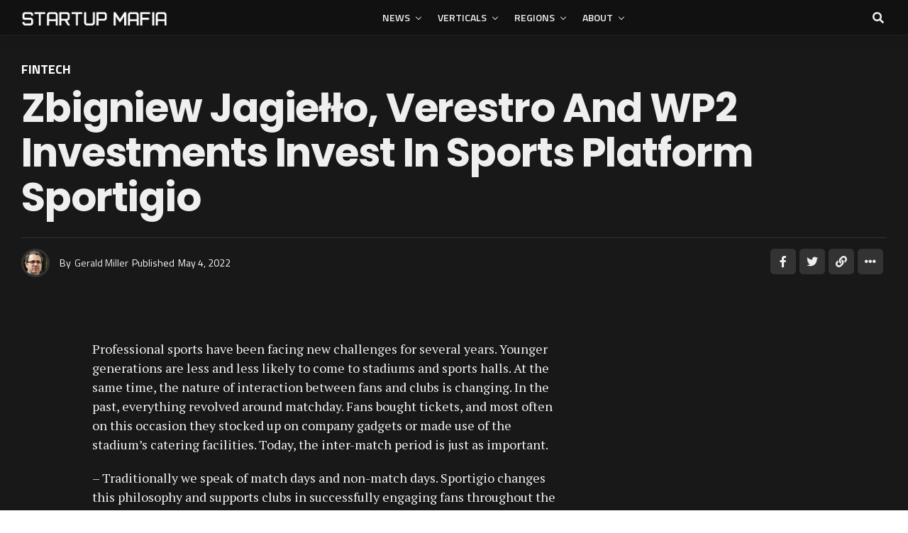

--- FILE ---
content_type: text/html; charset=UTF-8
request_url: https://startupmafia.eu/zbigniew-jagiello-verestro-and-wp2-investments-invest-in-sports-platform-sportigio
body_size: 27511
content:
<!DOCTYPE html>
<html dir="ltr" lang="en-US" prefix="og: https://ogp.me/ns#">
<head>
<meta charset="UTF-8" >
<meta name="viewport" id="viewport" content="width=device-width, initial-scale=1.0, maximum-scale=5.0, minimum-scale=1.0, user-scalable=yes" />
<title>Zbigniew Jagiełło, Verestro and WP2 Investments invest in sports platform Sportigio - StartupMafia - News from startup industry</title>

		<!-- All in One SEO 4.8.2 - aioseo.com -->
	<meta name="description" content="Professional sports have been facing new challenges for several years. Younger generations are less and less likely to come to stadiums and sports halls. At the same time, the nature of interaction between fans and clubs is changing. In the past, everything revolved around matchday. Fans bought tickets, and most often on this occasion they" />
	<meta name="robots" content="max-image-preview:large" />
	<meta name="author" content="Gerald Miller"/>
	<link rel="canonical" href="https://startupmafia.eu/zbigniew-jagiello-verestro-and-wp2-investments-invest-in-sports-platform-sportigio" />
	<meta name="generator" content="All in One SEO (AIOSEO) 4.8.2" />
		<meta property="og:locale" content="en_US" />
		<meta property="og:site_name" content="StartupMafia - News from startup industry -" />
		<meta property="og:type" content="article" />
		<meta property="og:title" content="Zbigniew Jagiełło, Verestro and WP2 Investments invest in sports platform Sportigio - StartupMafia - News from startup industry" />
		<meta property="og:description" content="Professional sports have been facing new challenges for several years. Younger generations are less and less likely to come to stadiums and sports halls. At the same time, the nature of interaction between fans and clubs is changing. In the past, everything revolved around matchday. Fans bought tickets, and most often on this occasion they" />
		<meta property="og:url" content="https://startupmafia.eu/zbigniew-jagiello-verestro-and-wp2-investments-invest-in-sports-platform-sportigio" />
		<meta property="article:published_time" content="2022-05-04T00:00:37+00:00" />
		<meta property="article:modified_time" content="2022-09-28T07:46:27+00:00" />
		<meta name="twitter:card" content="summary_large_image" />
		<meta name="twitter:title" content="Zbigniew Jagiełło, Verestro and WP2 Investments invest in sports platform Sportigio - StartupMafia - News from startup industry" />
		<meta name="twitter:description" content="Professional sports have been facing new challenges for several years. Younger generations are less and less likely to come to stadiums and sports halls. At the same time, the nature of interaction between fans and clubs is changing. In the past, everything revolved around matchday. Fans bought tickets, and most often on this occasion they" />
		<script type="application/ld+json" class="aioseo-schema">
			{"@context":"https:\/\/schema.org","@graph":[{"@type":"BlogPosting","@id":"https:\/\/startupmafia.eu\/zbigniew-jagiello-verestro-and-wp2-investments-invest-in-sports-platform-sportigio#blogposting","name":"Zbigniew Jagie\u0142\u0142o, Verestro and WP2 Investments invest in sports platform Sportigio - StartupMafia - News from startup industry","headline":"Zbigniew Jagie\u0142\u0142o, Verestro and WP2 Investments invest in sports platform Sportigio","author":{"@id":"https:\/\/startupmafia.eu\/author\/admin#author"},"publisher":{"@id":"https:\/\/startupmafia.eu\/#organization"},"datePublished":"2022-05-04T00:00:34+00:00","dateModified":"2022-09-28T07:46:27+00:00","inLanguage":"en-US","mainEntityOfPage":{"@id":"https:\/\/startupmafia.eu\/zbigniew-jagiello-verestro-and-wp2-investments-invest-in-sports-platform-sportigio#webpage"},"isPartOf":{"@id":"https:\/\/startupmafia.eu\/zbigniew-jagiello-verestro-and-wp2-investments-invest-in-sports-platform-sportigio#webpage"},"articleSection":"FinTech, GameTech, News, Poland"},{"@type":"BreadcrumbList","@id":"https:\/\/startupmafia.eu\/zbigniew-jagiello-verestro-and-wp2-investments-invest-in-sports-platform-sportigio#breadcrumblist","itemListElement":[{"@type":"ListItem","@id":"https:\/\/startupmafia.eu\/#listItem","position":1,"name":"Home"}]},{"@type":"Organization","@id":"https:\/\/startupmafia.eu\/#organization","name":"StartupMafia - News from startup industry","url":"https:\/\/startupmafia.eu\/"},{"@type":"Person","@id":"https:\/\/startupmafia.eu\/author\/admin#author","url":"https:\/\/startupmafia.eu\/author\/admin","name":"Gerald Miller","image":{"@type":"ImageObject","@id":"https:\/\/startupmafia.eu\/zbigniew-jagiello-verestro-and-wp2-investments-invest-in-sports-platform-sportigio#authorImage","url":"https:\/\/s77.s3.eu-north-1.amazonaws.com\/startupmafia\/2021\/12\/03143605\/image8888-100x100.jpg","width":96,"height":96,"caption":"Gerald Miller"}},{"@type":"WebPage","@id":"https:\/\/startupmafia.eu\/zbigniew-jagiello-verestro-and-wp2-investments-invest-in-sports-platform-sportigio#webpage","url":"https:\/\/startupmafia.eu\/zbigniew-jagiello-verestro-and-wp2-investments-invest-in-sports-platform-sportigio","name":"Zbigniew Jagie\u0142\u0142o, Verestro and WP2 Investments invest in sports platform Sportigio - StartupMafia - News from startup industry","description":"Professional sports have been facing new challenges for several years. Younger generations are less and less likely to come to stadiums and sports halls. At the same time, the nature of interaction between fans and clubs is changing. In the past, everything revolved around matchday. Fans bought tickets, and most often on this occasion they","inLanguage":"en-US","isPartOf":{"@id":"https:\/\/startupmafia.eu\/#website"},"breadcrumb":{"@id":"https:\/\/startupmafia.eu\/zbigniew-jagiello-verestro-and-wp2-investments-invest-in-sports-platform-sportigio#breadcrumblist"},"author":{"@id":"https:\/\/startupmafia.eu\/author\/admin#author"},"creator":{"@id":"https:\/\/startupmafia.eu\/author\/admin#author"},"datePublished":"2022-05-04T00:00:34+00:00","dateModified":"2022-09-28T07:46:27+00:00"},{"@type":"WebSite","@id":"https:\/\/startupmafia.eu\/#website","url":"https:\/\/startupmafia.eu\/","name":"StartupMafia - News from startup industry","inLanguage":"en-US","publisher":{"@id":"https:\/\/startupmafia.eu\/#organization"}}]}
		</script>
		<!-- All in One SEO -->

<link rel='dns-prefetch' href='//ajax.googleapis.com' />
<link rel='dns-prefetch' href='//fonts.googleapis.com' />
<link rel="alternate" type="application/rss+xml" title="StartupMafia - News from startup industry &raquo; Feed" href="https://startupmafia.eu/feed" />
<link rel="alternate" type="application/rss+xml" title="StartupMafia - News from startup industry &raquo; Comments Feed" href="https://startupmafia.eu/comments/feed" />
<link rel="alternate" type="application/rss+xml" title="StartupMafia - News from startup industry &raquo; Zbigniew Jagiełło, Verestro and WP2 Investments invest in sports platform Sportigio Comments Feed" href="https://startupmafia.eu/zbigniew-jagiello-verestro-and-wp2-investments-invest-in-sports-platform-sportigio/feed" />
<link rel="alternate" title="oEmbed (JSON)" type="application/json+oembed" href="https://startupmafia.eu/wp-json/oembed/1.0/embed?url=https%3A%2F%2Fstartupmafia.eu%2Fzbigniew-jagiello-verestro-and-wp2-investments-invest-in-sports-platform-sportigio" />
<link rel="alternate" title="oEmbed (XML)" type="text/xml+oembed" href="https://startupmafia.eu/wp-json/oembed/1.0/embed?url=https%3A%2F%2Fstartupmafia.eu%2Fzbigniew-jagiello-verestro-and-wp2-investments-invest-in-sports-platform-sportigio&#038;format=xml" />
		<!-- This site uses the Google Analytics by MonsterInsights plugin v9.11.1 - Using Analytics tracking - https://www.monsterinsights.com/ -->
		<!-- Note: MonsterInsights is not currently configured on this site. The site owner needs to authenticate with Google Analytics in the MonsterInsights settings panel. -->
					<!-- No tracking code set -->
				<!-- / Google Analytics by MonsterInsights -->
		<style id='wp-img-auto-sizes-contain-inline-css' type='text/css'>
img:is([sizes=auto i],[sizes^="auto," i]){contain-intrinsic-size:3000px 1500px}
/*# sourceURL=wp-img-auto-sizes-contain-inline-css */
</style>
<style id='wp-emoji-styles-inline-css' type='text/css'>

	img.wp-smiley, img.emoji {
		display: inline !important;
		border: none !important;
		box-shadow: none !important;
		height: 1em !important;
		width: 1em !important;
		margin: 0 0.07em !important;
		vertical-align: -0.1em !important;
		background: none !important;
		padding: 0 !important;
	}
/*# sourceURL=wp-emoji-styles-inline-css */
</style>
<style id='wp-block-library-inline-css' type='text/css'>
:root{--wp-block-synced-color:#7a00df;--wp-block-synced-color--rgb:122,0,223;--wp-bound-block-color:var(--wp-block-synced-color);--wp-editor-canvas-background:#ddd;--wp-admin-theme-color:#007cba;--wp-admin-theme-color--rgb:0,124,186;--wp-admin-theme-color-darker-10:#006ba1;--wp-admin-theme-color-darker-10--rgb:0,107,160.5;--wp-admin-theme-color-darker-20:#005a87;--wp-admin-theme-color-darker-20--rgb:0,90,135;--wp-admin-border-width-focus:2px}@media (min-resolution:192dpi){:root{--wp-admin-border-width-focus:1.5px}}.wp-element-button{cursor:pointer}:root .has-very-light-gray-background-color{background-color:#eee}:root .has-very-dark-gray-background-color{background-color:#313131}:root .has-very-light-gray-color{color:#eee}:root .has-very-dark-gray-color{color:#313131}:root .has-vivid-green-cyan-to-vivid-cyan-blue-gradient-background{background:linear-gradient(135deg,#00d084,#0693e3)}:root .has-purple-crush-gradient-background{background:linear-gradient(135deg,#34e2e4,#4721fb 50%,#ab1dfe)}:root .has-hazy-dawn-gradient-background{background:linear-gradient(135deg,#faaca8,#dad0ec)}:root .has-subdued-olive-gradient-background{background:linear-gradient(135deg,#fafae1,#67a671)}:root .has-atomic-cream-gradient-background{background:linear-gradient(135deg,#fdd79a,#004a59)}:root .has-nightshade-gradient-background{background:linear-gradient(135deg,#330968,#31cdcf)}:root .has-midnight-gradient-background{background:linear-gradient(135deg,#020381,#2874fc)}:root{--wp--preset--font-size--normal:16px;--wp--preset--font-size--huge:42px}.has-regular-font-size{font-size:1em}.has-larger-font-size{font-size:2.625em}.has-normal-font-size{font-size:var(--wp--preset--font-size--normal)}.has-huge-font-size{font-size:var(--wp--preset--font-size--huge)}.has-text-align-center{text-align:center}.has-text-align-left{text-align:left}.has-text-align-right{text-align:right}.has-fit-text{white-space:nowrap!important}#end-resizable-editor-section{display:none}.aligncenter{clear:both}.items-justified-left{justify-content:flex-start}.items-justified-center{justify-content:center}.items-justified-right{justify-content:flex-end}.items-justified-space-between{justify-content:space-between}.screen-reader-text{border:0;clip-path:inset(50%);height:1px;margin:-1px;overflow:hidden;padding:0;position:absolute;width:1px;word-wrap:normal!important}.screen-reader-text:focus{background-color:#ddd;clip-path:none;color:#444;display:block;font-size:1em;height:auto;left:5px;line-height:normal;padding:15px 23px 14px;text-decoration:none;top:5px;width:auto;z-index:100000}html :where(.has-border-color){border-style:solid}html :where([style*=border-top-color]){border-top-style:solid}html :where([style*=border-right-color]){border-right-style:solid}html :where([style*=border-bottom-color]){border-bottom-style:solid}html :where([style*=border-left-color]){border-left-style:solid}html :where([style*=border-width]){border-style:solid}html :where([style*=border-top-width]){border-top-style:solid}html :where([style*=border-right-width]){border-right-style:solid}html :where([style*=border-bottom-width]){border-bottom-style:solid}html :where([style*=border-left-width]){border-left-style:solid}html :where(img[class*=wp-image-]){height:auto;max-width:100%}:where(figure){margin:0 0 1em}html :where(.is-position-sticky){--wp-admin--admin-bar--position-offset:var(--wp-admin--admin-bar--height,0px)}@media screen and (max-width:600px){html :where(.is-position-sticky){--wp-admin--admin-bar--position-offset:0px}}

/*# sourceURL=wp-block-library-inline-css */
</style><style id='wp-block-heading-inline-css' type='text/css'>
h1:where(.wp-block-heading).has-background,h2:where(.wp-block-heading).has-background,h3:where(.wp-block-heading).has-background,h4:where(.wp-block-heading).has-background,h5:where(.wp-block-heading).has-background,h6:where(.wp-block-heading).has-background{padding:1.25em 2.375em}h1.has-text-align-left[style*=writing-mode]:where([style*=vertical-lr]),h1.has-text-align-right[style*=writing-mode]:where([style*=vertical-rl]),h2.has-text-align-left[style*=writing-mode]:where([style*=vertical-lr]),h2.has-text-align-right[style*=writing-mode]:where([style*=vertical-rl]),h3.has-text-align-left[style*=writing-mode]:where([style*=vertical-lr]),h3.has-text-align-right[style*=writing-mode]:where([style*=vertical-rl]),h4.has-text-align-left[style*=writing-mode]:where([style*=vertical-lr]),h4.has-text-align-right[style*=writing-mode]:where([style*=vertical-rl]),h5.has-text-align-left[style*=writing-mode]:where([style*=vertical-lr]),h5.has-text-align-right[style*=writing-mode]:where([style*=vertical-rl]),h6.has-text-align-left[style*=writing-mode]:where([style*=vertical-lr]),h6.has-text-align-right[style*=writing-mode]:where([style*=vertical-rl]){rotate:180deg}
/*# sourceURL=https://startupmafia.eu/wp-includes/blocks/heading/style.min.css */
</style>
<style id='wp-block-paragraph-inline-css' type='text/css'>
.is-small-text{font-size:.875em}.is-regular-text{font-size:1em}.is-large-text{font-size:2.25em}.is-larger-text{font-size:3em}.has-drop-cap:not(:focus):first-letter{float:left;font-size:8.4em;font-style:normal;font-weight:100;line-height:.68;margin:.05em .1em 0 0;text-transform:uppercase}body.rtl .has-drop-cap:not(:focus):first-letter{float:none;margin-left:.1em}p.has-drop-cap.has-background{overflow:hidden}:root :where(p.has-background){padding:1.25em 2.375em}:where(p.has-text-color:not(.has-link-color)) a{color:inherit}p.has-text-align-left[style*="writing-mode:vertical-lr"],p.has-text-align-right[style*="writing-mode:vertical-rl"]{rotate:180deg}
/*# sourceURL=https://startupmafia.eu/wp-includes/blocks/paragraph/style.min.css */
</style>
<style id='wp-block-quote-inline-css' type='text/css'>
.wp-block-quote{box-sizing:border-box;overflow-wrap:break-word}.wp-block-quote.is-large:where(:not(.is-style-plain)),.wp-block-quote.is-style-large:where(:not(.is-style-plain)){margin-bottom:1em;padding:0 1em}.wp-block-quote.is-large:where(:not(.is-style-plain)) p,.wp-block-quote.is-style-large:where(:not(.is-style-plain)) p{font-size:1.5em;font-style:italic;line-height:1.6}.wp-block-quote.is-large:where(:not(.is-style-plain)) cite,.wp-block-quote.is-large:where(:not(.is-style-plain)) footer,.wp-block-quote.is-style-large:where(:not(.is-style-plain)) cite,.wp-block-quote.is-style-large:where(:not(.is-style-plain)) footer{font-size:1.125em;text-align:right}.wp-block-quote>cite{display:block}
/*# sourceURL=https://startupmafia.eu/wp-includes/blocks/quote/style.min.css */
</style>
<style id='global-styles-inline-css' type='text/css'>
:root{--wp--preset--aspect-ratio--square: 1;--wp--preset--aspect-ratio--4-3: 4/3;--wp--preset--aspect-ratio--3-4: 3/4;--wp--preset--aspect-ratio--3-2: 3/2;--wp--preset--aspect-ratio--2-3: 2/3;--wp--preset--aspect-ratio--16-9: 16/9;--wp--preset--aspect-ratio--9-16: 9/16;--wp--preset--color--black: #000000;--wp--preset--color--cyan-bluish-gray: #abb8c3;--wp--preset--color--white: #ffffff;--wp--preset--color--pale-pink: #f78da7;--wp--preset--color--vivid-red: #cf2e2e;--wp--preset--color--luminous-vivid-orange: #ff6900;--wp--preset--color--luminous-vivid-amber: #fcb900;--wp--preset--color--light-green-cyan: #7bdcb5;--wp--preset--color--vivid-green-cyan: #00d084;--wp--preset--color--pale-cyan-blue: #8ed1fc;--wp--preset--color--vivid-cyan-blue: #0693e3;--wp--preset--color--vivid-purple: #9b51e0;--wp--preset--gradient--vivid-cyan-blue-to-vivid-purple: linear-gradient(135deg,rgb(6,147,227) 0%,rgb(155,81,224) 100%);--wp--preset--gradient--light-green-cyan-to-vivid-green-cyan: linear-gradient(135deg,rgb(122,220,180) 0%,rgb(0,208,130) 100%);--wp--preset--gradient--luminous-vivid-amber-to-luminous-vivid-orange: linear-gradient(135deg,rgb(252,185,0) 0%,rgb(255,105,0) 100%);--wp--preset--gradient--luminous-vivid-orange-to-vivid-red: linear-gradient(135deg,rgb(255,105,0) 0%,rgb(207,46,46) 100%);--wp--preset--gradient--very-light-gray-to-cyan-bluish-gray: linear-gradient(135deg,rgb(238,238,238) 0%,rgb(169,184,195) 100%);--wp--preset--gradient--cool-to-warm-spectrum: linear-gradient(135deg,rgb(74,234,220) 0%,rgb(151,120,209) 20%,rgb(207,42,186) 40%,rgb(238,44,130) 60%,rgb(251,105,98) 80%,rgb(254,248,76) 100%);--wp--preset--gradient--blush-light-purple: linear-gradient(135deg,rgb(255,206,236) 0%,rgb(152,150,240) 100%);--wp--preset--gradient--blush-bordeaux: linear-gradient(135deg,rgb(254,205,165) 0%,rgb(254,45,45) 50%,rgb(107,0,62) 100%);--wp--preset--gradient--luminous-dusk: linear-gradient(135deg,rgb(255,203,112) 0%,rgb(199,81,192) 50%,rgb(65,88,208) 100%);--wp--preset--gradient--pale-ocean: linear-gradient(135deg,rgb(255,245,203) 0%,rgb(182,227,212) 50%,rgb(51,167,181) 100%);--wp--preset--gradient--electric-grass: linear-gradient(135deg,rgb(202,248,128) 0%,rgb(113,206,126) 100%);--wp--preset--gradient--midnight: linear-gradient(135deg,rgb(2,3,129) 0%,rgb(40,116,252) 100%);--wp--preset--font-size--small: 13px;--wp--preset--font-size--medium: 20px;--wp--preset--font-size--large: 36px;--wp--preset--font-size--x-large: 42px;--wp--preset--spacing--20: 0.44rem;--wp--preset--spacing--30: 0.67rem;--wp--preset--spacing--40: 1rem;--wp--preset--spacing--50: 1.5rem;--wp--preset--spacing--60: 2.25rem;--wp--preset--spacing--70: 3.38rem;--wp--preset--spacing--80: 5.06rem;--wp--preset--shadow--natural: 6px 6px 9px rgba(0, 0, 0, 0.2);--wp--preset--shadow--deep: 12px 12px 50px rgba(0, 0, 0, 0.4);--wp--preset--shadow--sharp: 6px 6px 0px rgba(0, 0, 0, 0.2);--wp--preset--shadow--outlined: 6px 6px 0px -3px rgb(255, 255, 255), 6px 6px rgb(0, 0, 0);--wp--preset--shadow--crisp: 6px 6px 0px rgb(0, 0, 0);}:where(.is-layout-flex){gap: 0.5em;}:where(.is-layout-grid){gap: 0.5em;}body .is-layout-flex{display: flex;}.is-layout-flex{flex-wrap: wrap;align-items: center;}.is-layout-flex > :is(*, div){margin: 0;}body .is-layout-grid{display: grid;}.is-layout-grid > :is(*, div){margin: 0;}:where(.wp-block-columns.is-layout-flex){gap: 2em;}:where(.wp-block-columns.is-layout-grid){gap: 2em;}:where(.wp-block-post-template.is-layout-flex){gap: 1.25em;}:where(.wp-block-post-template.is-layout-grid){gap: 1.25em;}.has-black-color{color: var(--wp--preset--color--black) !important;}.has-cyan-bluish-gray-color{color: var(--wp--preset--color--cyan-bluish-gray) !important;}.has-white-color{color: var(--wp--preset--color--white) !important;}.has-pale-pink-color{color: var(--wp--preset--color--pale-pink) !important;}.has-vivid-red-color{color: var(--wp--preset--color--vivid-red) !important;}.has-luminous-vivid-orange-color{color: var(--wp--preset--color--luminous-vivid-orange) !important;}.has-luminous-vivid-amber-color{color: var(--wp--preset--color--luminous-vivid-amber) !important;}.has-light-green-cyan-color{color: var(--wp--preset--color--light-green-cyan) !important;}.has-vivid-green-cyan-color{color: var(--wp--preset--color--vivid-green-cyan) !important;}.has-pale-cyan-blue-color{color: var(--wp--preset--color--pale-cyan-blue) !important;}.has-vivid-cyan-blue-color{color: var(--wp--preset--color--vivid-cyan-blue) !important;}.has-vivid-purple-color{color: var(--wp--preset--color--vivid-purple) !important;}.has-black-background-color{background-color: var(--wp--preset--color--black) !important;}.has-cyan-bluish-gray-background-color{background-color: var(--wp--preset--color--cyan-bluish-gray) !important;}.has-white-background-color{background-color: var(--wp--preset--color--white) !important;}.has-pale-pink-background-color{background-color: var(--wp--preset--color--pale-pink) !important;}.has-vivid-red-background-color{background-color: var(--wp--preset--color--vivid-red) !important;}.has-luminous-vivid-orange-background-color{background-color: var(--wp--preset--color--luminous-vivid-orange) !important;}.has-luminous-vivid-amber-background-color{background-color: var(--wp--preset--color--luminous-vivid-amber) !important;}.has-light-green-cyan-background-color{background-color: var(--wp--preset--color--light-green-cyan) !important;}.has-vivid-green-cyan-background-color{background-color: var(--wp--preset--color--vivid-green-cyan) !important;}.has-pale-cyan-blue-background-color{background-color: var(--wp--preset--color--pale-cyan-blue) !important;}.has-vivid-cyan-blue-background-color{background-color: var(--wp--preset--color--vivid-cyan-blue) !important;}.has-vivid-purple-background-color{background-color: var(--wp--preset--color--vivid-purple) !important;}.has-black-border-color{border-color: var(--wp--preset--color--black) !important;}.has-cyan-bluish-gray-border-color{border-color: var(--wp--preset--color--cyan-bluish-gray) !important;}.has-white-border-color{border-color: var(--wp--preset--color--white) !important;}.has-pale-pink-border-color{border-color: var(--wp--preset--color--pale-pink) !important;}.has-vivid-red-border-color{border-color: var(--wp--preset--color--vivid-red) !important;}.has-luminous-vivid-orange-border-color{border-color: var(--wp--preset--color--luminous-vivid-orange) !important;}.has-luminous-vivid-amber-border-color{border-color: var(--wp--preset--color--luminous-vivid-amber) !important;}.has-light-green-cyan-border-color{border-color: var(--wp--preset--color--light-green-cyan) !important;}.has-vivid-green-cyan-border-color{border-color: var(--wp--preset--color--vivid-green-cyan) !important;}.has-pale-cyan-blue-border-color{border-color: var(--wp--preset--color--pale-cyan-blue) !important;}.has-vivid-cyan-blue-border-color{border-color: var(--wp--preset--color--vivid-cyan-blue) !important;}.has-vivid-purple-border-color{border-color: var(--wp--preset--color--vivid-purple) !important;}.has-vivid-cyan-blue-to-vivid-purple-gradient-background{background: var(--wp--preset--gradient--vivid-cyan-blue-to-vivid-purple) !important;}.has-light-green-cyan-to-vivid-green-cyan-gradient-background{background: var(--wp--preset--gradient--light-green-cyan-to-vivid-green-cyan) !important;}.has-luminous-vivid-amber-to-luminous-vivid-orange-gradient-background{background: var(--wp--preset--gradient--luminous-vivid-amber-to-luminous-vivid-orange) !important;}.has-luminous-vivid-orange-to-vivid-red-gradient-background{background: var(--wp--preset--gradient--luminous-vivid-orange-to-vivid-red) !important;}.has-very-light-gray-to-cyan-bluish-gray-gradient-background{background: var(--wp--preset--gradient--very-light-gray-to-cyan-bluish-gray) !important;}.has-cool-to-warm-spectrum-gradient-background{background: var(--wp--preset--gradient--cool-to-warm-spectrum) !important;}.has-blush-light-purple-gradient-background{background: var(--wp--preset--gradient--blush-light-purple) !important;}.has-blush-bordeaux-gradient-background{background: var(--wp--preset--gradient--blush-bordeaux) !important;}.has-luminous-dusk-gradient-background{background: var(--wp--preset--gradient--luminous-dusk) !important;}.has-pale-ocean-gradient-background{background: var(--wp--preset--gradient--pale-ocean) !important;}.has-electric-grass-gradient-background{background: var(--wp--preset--gradient--electric-grass) !important;}.has-midnight-gradient-background{background: var(--wp--preset--gradient--midnight) !important;}.has-small-font-size{font-size: var(--wp--preset--font-size--small) !important;}.has-medium-font-size{font-size: var(--wp--preset--font-size--medium) !important;}.has-large-font-size{font-size: var(--wp--preset--font-size--large) !important;}.has-x-large-font-size{font-size: var(--wp--preset--font-size--x-large) !important;}
/*# sourceURL=global-styles-inline-css */
</style>

<style id='classic-theme-styles-inline-css' type='text/css'>
/*! This file is auto-generated */
.wp-block-button__link{color:#fff;background-color:#32373c;border-radius:9999px;box-shadow:none;text-decoration:none;padding:calc(.667em + 2px) calc(1.333em + 2px);font-size:1.125em}.wp-block-file__button{background:#32373c;color:#fff;text-decoration:none}
/*# sourceURL=/wp-includes/css/classic-themes.min.css */
</style>
<link rel='stylesheet' id='ql-jquery-ui-css' href='//ajax.googleapis.com/ajax/libs/jqueryui/1.12.1/themes/smoothness/jquery-ui.css?ver=6.9' type='text/css' media='all' />
<link rel='stylesheet' id='zox-custom-style-css' href='https://startupmafia.eu/wp-content/themes/zoxpress/style.css?ver=1769453949' type='text/css' media='all' />
<style id='zox-custom-style-inline-css' type='text/css'>


	a,
	a:visited,
	a:hover h2.zox-s-title1,
	a:hover h2.zox-s-title1-feat,
	a:hover h2.zox-s-title2,
	a:hover h2.zox-s-title3,
	.zox-post-body p a,
	h3.zox-post-cat a,
	.sp-template a,
	.sp-data-table a,
	span.zox-author-name a,
	a:hover h2.zox-authors-latest,
	span.zox-authors-name a:hover,
	#zox-side-wrap a:hover {
		color: #ff4422;
	}

	.zox-s8 a:hover h2.zox-s-title1,
	.zox-s8 a:hover h2.zox-s-title1-feat,
	.zox-s8 a:hover h2.zox-s-title2,
	.zox-s8 a:hover h2.zox-s-title3 {
		box-shadow: 15px 0 0 #fff, -10px 0 0 #fff;
		color: #ff4422;
	}

	.woocommerce-message:before,
	.woocommerce-info:before,
	.woocommerce-message:before,
	.woocommerce .star-rating span:before,
	span.zox-s-cat,
	h3.zox-post-cat a,
	.zox-s6 span.zox-s-cat,
	.zox-s8 span.zox-s-cat,
	.zox-widget-side-trend-wrap .zox-art-text:before {
		color: #ff4422;
	}

	.zox-widget-bgp,
	.zox-widget-bgp.zox-widget-txtw .zox-art-wrap,
	.zox-widget-bgp.zox-widget-txtw .zox-widget-featl-sub .zox-art-wrap,
	.zox-s4 .zox-widget-bgp span.zox-s-cat,
	.woocommerce span.onsale,
	.zox-s7 .zox-byline-wrap:before,
	.zox-s3 span.zox-s-cat,
	.zox-o1 span.zox-s-cat,
	.zox-s3 .zox-widget-side-trend-wrap .zox-art-text:before,
	.sp-table-caption,
	#zox-search-form #zox-search-submit,
	#zox-search-form2 #zox-search-submit2,
	.pagination .current,
	.pagination a:hover,
	.zox-o6 span.zox-s-cat {
		background: #ff4422;
	}

	.woocommerce .widget_price_filter .ui-slider .ui-slider-handle,
	.woocommerce #respond input#submit.alt,
	.woocommerce a.button.alt,
	.woocommerce button.button.alt,
	.woocommerce input.button.alt,
	.woocommerce #respond input#submit.alt:hover,
	.woocommerce a.button.alt:hover,
	.woocommerce button.button.alt:hover,
	.woocommerce input.button.alt:hover {
		background-color: #ff4422;
	}

	.woocommerce-error,
	.woocommerce-info,
	.woocommerce-message {
		border-top-color: #ff4422;
	}

	.zox-feat-ent1-left,
	.zox-ent1 .zox-side-widget {
		border-top: 2px solid #ff4422;
	}

	.zox-feat-ent3-main-wrap h2.zox-s-title2 {
		background-color: #ff4422;
		box-shadow: 15px 0 0 #ff4422, -10px 0 0 #ff4422;
	}

	.zox-widget-side-trend-wrap .zox-art-text:before,
	.pagination .current,
	.pagination a:hover {
		border: 1px solid #ff4422;
	}

	.zox-post-type {
		border: 3px solid #ff4422;
	}
	.zox-net1 .zox-post-type,
	.zox-net2 .zox-post-type {
		background: #ff4422;
	}
	.zox-widget-featl-sub .zox-post-type {
		border: 2px solid #ff4422;
	}

	@media screen and (max-width: 479px) {
	.zox-net1.zox-s4 .zox-widget-bgp .zox-art-main span.zox-s-cat {
		background: #ff4422 !important;
	}
	}

	.zox-o3 h3.zox-s-cat {
		background: #dddddd;
	}

	.zox-widget-bgs,
	.zox-widget-bgs.zox-widget-txtw .zox-art-wrap,
	.zox-widget-bgs.zox-widget-txtw .zox-widget-featl-sub .zox-art-wrap,
	.zox-s4 .zox-widget-bgs span.zox-s-cat {
		background: #dddddd;
	}

	#zox-top-head-wrap {
		background: #000000;
	}

	span.zox-top-soc-but,
	.zox-top-nav-menu ul li a,
	span.zox-woo-cart-icon {
		color: #aaaaaa;
	}

	span.zox-woo-cart-num {
		background: #aaaaaa;
	}

	.zox-top-nav-menu ul li:hover a {
		color: #ed1c24;
	}

	#zox-top-head-wrap,
	#zox-top-head,
	#zox-top-head-left,
	#zox-top-head-mid,
	#zox-top-head-right,
	.zox-top-nav-menu ul {
		height: 32px;
	}

	#zox-top-head-mid img {
		max-height: calc(32px - 20px);
	}

	.zox-top-nav-menu ul li a {
		font-size: 14px;
	}

	#zox-bot-head-wrap,
	#zox-bot-head-wrap.zox-trans-bot.zox-fix-up,
	#zox-fly-wrap,
	#zox-bot-head-wrap.zox-trans-bot:hover {
		background-color: #ffffff;
		background-image: none;
	}

	.zox-nav-menu ul li a,
	span.zox-nav-search-but,
	span.zox-night,
	.zox-trans-bot.zox-fix-up .zox-nav-menu ul li a,
	.zox-trans-bot.zox-fix-up span.zox-nav-search-but,
	nav.zox-fly-nav-menu ul li a,
	span.zox-fly-soc-head,
	ul.zox-fly-soc-list li a,
	nav.zox-fly-nav-menu ul li.menu-item-has-children:after {
		color: #000000;
	}

	.zox-nav-menu ul li.menu-item-has-children a:after,
	.zox-nav-menu ul li.zox-mega-drop a:after {
		border-right: 1px solid #000000;
		border-bottom: 1px solid #000000;
	}

	.zox-fly-but-wrap span,
	.zox-trans-bot.zox-fix-up .zox-fly-but-wrap span {
		background: #000000;
	}

	.zox-nav-menu ul li:hover a,
	span.zox-nav-search-but:hover,
	span.zox-night:hover {
		color: #ed1c24;
	}

	.zox-fly-but-wrap:hover span {
		background: #ed1c24;
	}

	span.zox-widget-main-title {
		color: #ff4422;
	}

	#zox-foot-wrap {
		background: #ffffff;
	}

	#zox-foot-wrap p {
		color: #aaaaaa;
	}

	#zox-foot-wrap a {
		color: #aaaaaa;
	}

	ul.zox-foot-soc-list li a {
		border: 1px solid #aaaaaa;
	}

	span.zox-widget-side-title {
		color: #ff4422;
	}

	span.zox-post-main-title {
		color: #00000;
	}

	.zox-top-nav-menu ul li a {
		padding-top: calc((32px - 14px) / 2);
		padding-bottom: calc((32px - 14px) / 2);
	}

	#zox-bot-head-wrap,
	.zox-bot-head-menu,
	#zox-bot-head,
	#zox-bot-head-left,
	#zox-bot-head-right,
	#zox-bot-head-mid,
	.zox-bot-head-logo,
	.zox-bot-head-logo-main,
	.zox-nav-menu,
	.zox-nav-menu ul {
		height: 50px;
	}

	.zox-bot-head-logo img,
	.zox-bot-head-logo-main img {
		max-height: calc(50px - 20px);
	}

	.zox-nav-menu ul li ul.sub-menu,
	.zox-nav-menu ul li.menu-item-object-category .zox-mega-dropdown {
		top: 50px;
	}

	.zox-nav-menu ul li a {
		font-size: 14px;
	}

	.zox-nav-menu ul li a {
		padding-top: calc((50px - 14px) / 2);
		padding-bottom: calc((50px - 14px) / 2);
	}

	.zox-fix-up {
		top: -50px !important;
		-webkit-transform: translate3d(0,-50px,0) !important;
	   	   -moz-transform: translate3d(0,-50px,0) !important;
	    	-ms-transform: translate3d(0,-50px,0) !important;
	     	 -o-transform: translate3d(0,-50px,0) !important;
				transform: translate3d(0,-50px,0) !important;
	}

	.zox-fix {
		top: -50px;
		-webkit-transform: translate3d(0,50px,0) !important;
	   	   -moz-transform: translate3d(0,50px,0) !important;
	    	-ms-transform: translate3d(0,50px,0) !important;
	     	 -o-transform: translate3d(0,50px,0) !important;
				transform: translate3d(0,50px,0) !important;
	}

	.zox-fix-up .zox-nav-menu ul li a {
		padding-top: calc((60px - 14px) / 2);
		padding-bottom: calc((60px - 14px) / 2);
	}

	.zox-feat-ent1-grid,
	.zox-feat-ent2-bot,
	.zox-feat-net1-grid {
		grid-template-columns: auto 300px;
	}

	body,
	span.zox-s-cat,
	span.zox-ad-label,
	.woocommerce ul.product_list_widget li a,
	.woocommerce ul.product_list_widget span.product-title,
	.woocommerce #reviews #comments ol.commentlist li .comment-text p.meta,
	.woocommerce div.product p.price,
	.woocommerce div.product p.price ins,
	.woocommerce div.product p.price del,
	.woocommerce ul.products li.product .price del,
	.woocommerce ul.products li.product .price ins,
	.woocommerce ul.products li.product .price,
	.woocommerce #respond input#submit,
	.woocommerce a.button,
	.woocommerce button.button,
	.woocommerce input.button,
	.woocommerce .widget_price_filter .price_slider_amount .button,
	.woocommerce span.onsale,
	.woocommerce-review-link,
	#woo-content p.woocommerce-result-count,
	.woocommerce div.product .woocommerce-tabs ul.tabs li a,
	.woocommerce .woocommerce-breadcrumb,
	.woocommerce #respond input#submit.alt,
	.woocommerce a.button.alt,
	.woocommerce button.button.alt,
	.woocommerce input.button.alt,
	.zox-post-tags-header,
	.zox-post-tags a {
		font-family: 'Titillium Web', sans-serif;
		font-weight: 400;
		text-transform: None;
	}

	#zox-woo-side-wrap span.zox-widget-side-title,
	span.zox-authors-name a,
	h1.zox-author-top-head {
		font-family: 'Titillium Web', sans-serif;
	}

	p.zox-s-graph,
	span.zox-post-excerpt p,
	.zox-post-body p,
	#woo-content p,
	#zox-404 p,
	.zox-post-body ul li,
	.zox-post-body ol li,
	.zox-author-box-text p {
		font-family: 'PT Serif', sans-serif;
		font-weight: 400;
		text-transform: None;
	}

	.zox-nav-menu ul li a,
	.zox-top-nav-menu ul li a,
	nav.zox-fly-nav-menu ul li a {
		font-family: 'Titillium Web', sans-serif;
		font-weight: 600;
		text-transform: Uppercase;
	}

	.zox-nav-menu ul li ul.zox-mega-list li a,
	.zox-nav-menu ul li ul.zox-mega-list li a p {
		font-family: 'Titillium Web', sans-serif;
	}

	h2.zox-s-title1,
	h2.zox-s-title1-feat,
	.woocommerce div.product .product_title,
	.woocommerce .related h2,
	#woo-content .summary p.price,
	.woocommerce div.product .woocommerce-tabs .panel h2,
	#zox-404 h1,
	h1.zox-post-title,
	.zox-widget-side-trend-wrap .zox-art-text:before,
	.zox-post-body blockquote p,
	.zox-post-body .wp-block-pullquote blockquote p,
	.zox-post-body h1,
	.zox-post-body h2,
	.zox-post-body h3,
	.zox-post-body h4,
	.zox-post-body h5,
	.zox-post-body h6,
	.comment-inner h1,
	.comment-inner h2,
	.comment-inner h3,
	.comment-inner h4,
	.comment-inner h5,
	.comment-inner h6,
	span.zox-author-box-name a {
		font-family: 'Poppins', sans-serif;
		font-weight: 700;
		text-transform: Capitalize;
	}

	span.zox-widget-main-title {
		font-family: 'Poppins', sans-serif;
		font-weight: 700;
		text-transform: Capitalize;
	}

	span.zox-widget-side-title {
		font-family: 'Poppins', sans-serif;
		font-weight: 700;
		text-transform: Capitalize;
	}

	span.zox-post-main-title {
		font-family: 'Roboto', sans-serif;
		font-weight: 800;
		text-transform: Capitalize;
	}

	h2.zox-s-title2,
	h2.zox-s-title3,
	span.zox-woo-cart-num,
	p.zox-search-p,
	.alp-related-posts .current .post-title,
	.alp-related-posts-wrapper .alp-related-post .post-title,
	.zox-widget-txtw span.zox-widget-main-title {
		font-family: 'Poppins', sans-serif;
		font-weight: 700;
		text-transform: Capitalize;
	}

	.zox-post-width {
		margin: 0 auto;
		max-width: calc(1240px + 60px);
	}


	

		span.zox-top-soc-but,
		.zox-top-nav-menu ul li a {
			color: #aaa;
		}
		.zox-top-nav-menu ul li a {
			text-transform: capitalize;
		}
		.zox-nav-menu ul li ul.zox-mega-list li a,
		.zox-nav-menu ul li ul.zox-mega-list li a p {
			text-transform: capitalize;
		}
		span.zox-s-cat {
			text-transform: uppercase;
		}
		#zox-feat-tech3-wrap .zox-byline-wrap span,
		#zox-feat-tech3-wrap .zox-byline-wrap span a {
			font-weight: 600;
			text-transform: capitalize;
		}
		span.zox-widget-home-title {
			font-family: 'Poppins', sans-serif;
			font-weight: 700;
			text-transform: capitalize;
		}
			

			.zox-head-width {
				margin: 0 auto;
				max-width: none;
			}
			.zox-nav-menu ul li.zox-mega-drop .zox-mega-dropdown {
				left: calc(((100vw - 100%) /2) * -1);
			}
				

			.zox-body-width,
			.zox-widget-feat-wrap.zox-o1 .zox-art-text-cont,
			.zox-widget-feat-wrap.zox-o4 .zox-art-text-cont,
			.zox-widget-feat-main.zox-o1 .zox-art-text-cont,
			.zox-widget-feat-main.zox-o4 .zox-art-text-cont {
				margin: 0 auto;
				padding: 0 30px;
				max-width: calc(1160px + 60px);
			}
				

		#zox-top-head {
			grid-template-columns: auto 250px;
		}
		#zox-top-head-left {
			width: 100%;
		}
		#zox-top-head-mid {
			display: none;
		}
			

		#zox-bot-head-mid {
			display: grid;
			grid-column-gap: 20px;
			grid-template-columns: auto auto;
			justify-content: start;
			position: relative;
		}
		.zox-bot-head-logo {
			position: relative;
				top: auto;
				left: auto;
		}
		#zox-bot-head-wrap .zox-nav-menu ul li:first-child a {
			padding-left: 0;
		}
		.zox-bot-head-menu {
			padding: 0;
		}
			

			@media screen and (min-width: 1024px) {
				#zox-bot-head-left {
					display: none;
				}
				#zox-bot-head {
					grid-template-columns: auto 60px;
				}
			}
			@media screen and (max-width: 1023px) {
				#zox-bot-head-left {
					display: grid;
				}
			}
				

	#zox-bot-head-wrap {
		-webkit-box-shadow: 0 0.5rem 1rem 0 rgba(21,21,30,0.08);
		   -moz-box-shadow: 0 0.5rem 1rem 0 rgba(21,21,30,0.08);
			-ms-box-shadow: 0 0.5rem 1rem 0 rgba(21,21,30,0.08);
			 -o-box-shadow: 0 0.5rem 1rem 0 rgba(21,21,30,0.08);
				box-shadow: 0 0.5rem 1rem 0 rgba(21,21,30,0.08);
	}
		

.zox-nav-links {
	display: none;
	}
	

				.zox-feat-ent1-grid,
				.zox-feat-net1-grid {
					grid-template-columns: calc(100% - 320px) 300px;
					}
				.zox-post-main-wrap {
					grid-template-columns: calc(100% - 360px) 300px;
				}
				#zox-home-body-wrap {
					grid-template-columns: calc(100% - 360px) 300px;
					}
					

	.zox-post-body p a {
		box-shadow: inset 0 -1px 0 0 #fff, inset 0 -2px 0 0 #ff4422;
		color: #000;
	}
	.zox-post-body p a:hover {
		color: #ff4422;
	}
	

		.zox-widget-main-head {
			margin: 0 0 20px;
		}
		h4.zox-widget-main-title {
			text-align: left;
		}
		span.zox-widget-main-title {
			font-size: 1.625rem;
			letter-spacing: 0;
		}
		

		.zox-widget-side-head {
			margin: 0 0 15px;
		}
		h4.zox-widget-side-title {
			text-align: left;
		}
		span.zox-widget-side-title {
			font-size: 1.125rem;
			letter-spacing: 0;
		}
		#zox-woo-side-wrap span.zox-widget-side-title {
			font-size: 1rem;
		}
		

		h4.zox-post-main-title {
			text-align: left;
		}
		span.zox-post-main-title {
			font-size: 1.5rem;
			letter-spacing: .1em;
		}
		

		#zox-lead-top-wrap {
			position: relative;
			height: 0;
		}
		#zox-lead-top-in {
			clip: rect(0,auto,auto,0);
			overflow: hidden;
			position: absolute;
				left: 0;
				top: 0;
			z-index: 1;
			zoom: 1;
			width: 100%;
			height: 100%;
		}
		#zox-lead-top {
			position: fixed;
				top: 0;
				left: 0;
		}
		

	.home #zox-home-body-wrap {
		grid-gap: 0;
		grid-template-columns: 100%;
	}
	.home #zox-home-right-wrap {
		display: none;
	}
	

	.archive #zox-home-body-wrap {
		grid-gap: 0;
		grid-template-columns: 100%;
	}
	.archive #zox-home-right-wrap {
		display: none;
	}
	

		ul.zox-post-soc-list {
			display: grid;
			grid-gap: 5px;
			left: 5px;
		}
		ul.zox-post-soc-list li {
			background: #888;
			border: none;
			border-radius: 5px;
			-webkit-transition: none;
			   -moz-transition: none;
			    -ms-transition: none;
				 -o-transition: none;
					transition: none;
			width: 40px;
			height: 40px;
		}
		ul.zox-post-soc-stat-list li,
		ul.zox-alp-soc-list li {
			background: #888;
			border: none;
			border-radius: 5px;
			color: #fff;
			-webkit-transition: none;
			   -moz-transition: none;
			    -ms-transition: none;
				 -o-transition: none;
					transition: none;
		}
		ul.zox-post-soc-stat-list li:hover,
		ul.zox-alp-soc-list li:hover {
			background: #888;
			border: none;
			font-size: 18px;
		}
		ul.zox-post-soc-list li:hover,
		ul.zox-post-soc-list li.zox-post-soc-email:hover,
		ul.zox-post-soc-list li.zox-post-soc-com:hover {
			background: #888;
			font-size: 18px;
		}
		.zox-dark ul.zox-post-soc-stat-list li,
		.zox-dark ul.zox-alp-soc-list li,
		.zox-dark ul.zox-post-soc-stat-list li.zox-post-soc-fb,
		.zox-dark ul.zox-alp-soc-list li.zox-alp-soc-fb,
		.zox-dark ul.zox-post-soc-stat-list li.zox-post-soc-twit,
		.zox-dark ul.zox-alp-soc-list li.zox-alp-soc-twit,
		.zox-dark ul.zox-post-soc-stat-list li.zox-post-soc-flip,
		.zox-dark ul.zox-alp-soc-list li.zox-alp-soc-flip {
			background: #333;
		}
		ul.zox-post-soc-list li.zox-post-soc-fb,
		ul.zox-post-soc-stat-list li.zox-post-soc-fb,
		ul.zox-alp-soc-list li.zox-alp-soc-fb {
			background: #3b5998;
		}
		ul.zox-post-soc-list li.zox-post-soc-twit,
		ul.zox-post-soc-stat-list li.zox-post-soc-twit,
		ul.zox-alp-soc-list li.zox-alp-soc-twit {
			background: #55acee;
		}
		ul.zox-post-soc-list li.zox-post-soc-flip,
		ul.zox-post-soc-stat-list li.zox-post-soc-flip,
		ul.zox-alp-soc-list li.zox-alp-soc-flip {
			background: #f52828;
		}
		@media screen and (max-width: 1399px) {
			.zox-post-soc-scroll {
				height: 40px !important;
			}
			ul.zox-post-soc-list {
				display: inline;
				left: 0;
			}
			ul.zox-post-soc-list li {
				border-left: 1px solid #fff !important;
				border-radius: 0;
			}
			ul.zox-post-soc-list li ul.zox-soc-more-list li {
				border-left: none !important;
			}
		}
		


		

	#zox-bot-head-right {
		grid-template-columns: 100%;
		justify-items: end;
	}
		
/*# sourceURL=zox-custom-style-inline-css */
</style>
<link rel='stylesheet' id='fontawesome-css' href='https://startupmafia.eu/wp-content/themes/zoxpress/font-awesome/css/all.css?ver=1747814970' type='text/css' media='all' />
<link rel='stylesheet' id='zox-fonts-css' href='//fonts.googleapis.com/css?family=Heebo%3A300%2C400%2C500%2C700%2C800%2C900%7CAlegreya%3A400%2C500%2C700%2C800%2C900%7CJosefin+Sans%3A300%2C400%2C600%2C700%7CLibre+Franklin%3A300%2C400%2C500%2C600%2C700%2C800%2C900%7CFrank+Ruhl+Libre%3A300%2C400%2C500%2C700%2C900%7CNunito+Sans%3A300%2C400%2C600%2C700%2C800%2C900%7CMontserrat%3A300%2C400%2C500%2C600%2C700%2C800%2C900%7CAnton%3A400%7CNoto+Serif%3A400%2C700%7CNunito%3A300%2C400%2C600%2C700%2C800%2C900%7CRajdhani%3A300%2C400%2C500%2C600%2C700%7CTitillium+Web%3A300%2C400%2C600%2C700%2C900%7CPT+Serif%3A400%2C400i%2C700%2C700i%7CAmiri%3A400%2C400i%2C700%2C700i%7COswald%3A300%2C400%2C500%2C600%2C700%7CRoboto+Mono%3A400%2C700%7CBarlow+Semi+Condensed%3A700%2C800%2C900%7CPoppins%3A300%2C400%2C500%2C600%2C700%2C800%2C900%7CRoboto+Condensed%3A300%2C400%2C700%7CRoboto%3A300%2C400%2C500%2C700%2C900%7CPT+Serif%3A400%2C700%7COpen+Sans+Condensed%3A300%2C700%7COpen+Sans%3A700%7CSource+Serif+Pro%3A400%2C600%2C700%7CIM+Fell+French+Canon%3A400%2C400i%7CTitillium+Web%3A100%2C100i%2C200%2C+200i%2C300%2C300i%2C400%2C400i%2C500%2C500i%2C600%2C600i%2C700%2C700i%2C800%2C800i%2C900%2C900i%7CPT+Serif%3A100%2C100i%2C200%2C+200i%2C300%2C300i%2C400%2C400i%2C500%2C500i%2C600%2C600i%2C700%2C700i%2C800%2C800i%2C900%2C900i%7CTitillium+Web%3A100%2C100i%2C200%2C+200i%2C300%2C300i%2C400%2C400i%2C500%2C500i%2C600%2C600i%2C700%2C700i%2C800%2C800i%2C900%2C900i%7CPoppins%3A100%2C100i%2C200%2C+200i%2C300%2C300i%2C400%2C400i%2C500%2C500i%2C600%2C600i%2C700%2C700i%2C800%2C800i%2C900%2C900i%7CPoppins%3A100%2C100i%2C200%2C+200i%2C300%2C300i%2C400%2C400i%2C500%2C500i%2C600%2C600i%2C700%2C700i%2C800%2C800i%2C900%2C900i%7CPoppins%3A100%2C100i%2C200%2C+200i%2C300%2C300i%2C400%2C400i%2C500%2C500i%2C600%2C600i%2C700%2C700i%2C800%2C800i%2C900%2C900i%7CPoppins%3A100%2C100i%2C200%2C+200i%2C300%2C300i%2C400%2C400i%2C500%2C500i%2C600%2C600i%2C700%2C700i%2C800%2C800i%2C900%2C900i%26subset%3Dlatin%2Clatin-ext%2Ccyrillic%2Ccyrillic-ext%2Cgreek-ext%2Cgreek%2Cvietnamese' type='text/css' media='all' />
<link rel='stylesheet' id='zox-media-queries-css' href='https://startupmafia.eu/wp-content/themes/zoxpress/css/media-queries.css?ver=1761064957' type='text/css' media='all' />
<link rel='stylesheet' id='zoxpress-hero-news-grid-style-css' href='https://startupmafia.eu/wp-content/themes/zoxpress/blocks/hero-news-grid/style.css?ver=1769272662' type='text/css' media='all' />
<link rel='stylesheet' id='zoxpress-popular-recent-posts-style-css' href='https://startupmafia.eu/wp-content/themes/zoxpress/blocks/popular-recent-posts/style.css?ver=1769452500' type='text/css' media='all' />
<link rel='stylesheet' id='zoxpress-category-posts-style-css' href='https://startupmafia.eu/wp-content/themes/zoxpress/blocks/category-posts/style.css?ver=1769272362' type='text/css' media='all' />
<link rel='stylesheet' id='zoxpress-chief-editor-style-css' href='https://startupmafia.eu/wp-content/themes/zoxpress/blocks/chief-editor/style.css?ver=1769453788' type='text/css' media='all' />
<style id='akismet-widget-style-inline-css' type='text/css'>

			.a-stats {
				--akismet-color-mid-green: #357b49;
				--akismet-color-white: #fff;
				--akismet-color-light-grey: #f6f7f7;

				max-width: 350px;
				width: auto;
			}

			.a-stats * {
				all: unset;
				box-sizing: border-box;
			}

			.a-stats strong {
				font-weight: 600;
			}

			.a-stats a.a-stats__link,
			.a-stats a.a-stats__link:visited,
			.a-stats a.a-stats__link:active {
				background: var(--akismet-color-mid-green);
				border: none;
				box-shadow: none;
				border-radius: 8px;
				color: var(--akismet-color-white);
				cursor: pointer;
				display: block;
				font-family: -apple-system, BlinkMacSystemFont, 'Segoe UI', 'Roboto', 'Oxygen-Sans', 'Ubuntu', 'Cantarell', 'Helvetica Neue', sans-serif;
				font-weight: 500;
				padding: 12px;
				text-align: center;
				text-decoration: none;
				transition: all 0.2s ease;
			}

			/* Extra specificity to deal with TwentyTwentyOne focus style */
			.widget .a-stats a.a-stats__link:focus {
				background: var(--akismet-color-mid-green);
				color: var(--akismet-color-white);
				text-decoration: none;
			}

			.a-stats a.a-stats__link:hover {
				filter: brightness(110%);
				box-shadow: 0 4px 12px rgba(0, 0, 0, 0.06), 0 0 2px rgba(0, 0, 0, 0.16);
			}

			.a-stats .count {
				color: var(--akismet-color-white);
				display: block;
				font-size: 1.5em;
				line-height: 1.4;
				padding: 0 13px;
				white-space: nowrap;
			}
		
/*# sourceURL=akismet-widget-style-inline-css */
</style>
<script type="text/javascript" id="wk-tag-manager-script-js-after">
/* <![CDATA[ */
function shouldTrack(){
var trackLoggedIn = false;
var loggedIn = false;
if(!loggedIn){
return true;
} else if( trackLoggedIn ) {
return true;
}
return false;
}
function hasWKGoogleAnalyticsCookie() {
return (new RegExp('wp_wk_ga_untrack_' + document.location.hostname)).test(document.cookie);
}
if (!hasWKGoogleAnalyticsCookie() && shouldTrack()) {
//Google Tag Manager
(function (w, d, s, l, i) {
w[l] = w[l] || [];
w[l].push({
'gtm.start':
new Date().getTime(), event: 'gtm.js'
});
var f = d.getElementsByTagName(s)[0],
j = d.createElement(s), dl = l != 'dataLayer' ? '&l=' + l : '';
j.async = true;
j.src =
'https://www.googletagmanager.com/gtm.js?id=' + i + dl;
f.parentNode.insertBefore(j, f);
})(window, document, 'script', 'dataLayer', 'GTM-T3C3KW4');
}

//# sourceURL=wk-tag-manager-script-js-after
/* ]]> */
</script>
<script type="text/javascript" src="https://startupmafia.eu/wp-includes/js/jquery/jquery.min.js?ver=3.7.1" id="jquery-core-js"></script>
<script type="text/javascript" src="https://startupmafia.eu/wp-includes/js/jquery/jquery-migrate.min.js?ver=3.4.1" id="jquery-migrate-js"></script>
<link rel="https://api.w.org/" href="https://startupmafia.eu/wp-json/" /><link rel="alternate" title="JSON" type="application/json" href="https://startupmafia.eu/wp-json/wp/v2/posts/2233" /><link rel="EditURI" type="application/rsd+xml" title="RSD" href="https://startupmafia.eu/xmlrpc.php?rsd" />
<meta name="generator" content="WordPress 6.9" />
<link rel='shortlink' href='https://startupmafia.eu/?p=2233' />
	<meta name="theme-color" content="#fff" />
			<meta property="og:type" content="article" />
								<meta property="og:url" content="https://startupmafia.eu/zbigniew-jagiello-verestro-and-wp2-investments-invest-in-sports-platform-sportigio" />
			<meta property="og:title" content="Zbigniew Jagiełło, Verestro and WP2 Investments invest in sports platform Sportigio" />
			<meta property="og:description" content="Professional sports have been facing new challenges for several years. Younger generations are less and less likely to come to stadiums and sports halls. At the same time, the nature of interaction between fans and clubs is changing. In the past, everything revolved around matchday. Fans bought tickets, and most often on this occasion they [&hellip;]" />
			<meta name="twitter:card" content="summary_large_image">
			<meta name="twitter:url" content="https://startupmafia.eu/zbigniew-jagiello-verestro-and-wp2-investments-invest-in-sports-platform-sportigio">
			<meta name="twitter:title" content="Zbigniew Jagiełło, Verestro and WP2 Investments invest in sports platform Sportigio">
			<meta name="twitter:description" content="Professional sports have been facing new challenges for several years. Younger generations are less and less likely to come to stadiums and sports halls. At the same time, the nature of interaction between fans and clubs is changing. In the past, everything revolved around matchday. Fans bought tickets, and most often on this occasion they [&hellip;]">
			<link rel="pingback" href="https://startupmafia.eu/xmlrpc.php"><style type="text/css" id="custom-background-css">
body.custom-background { background-color: #ffffff; }
</style>
	<link rel="icon" href="https://s77.s3.eu-north-1.amazonaws.com/startupmafia/2021/12/03143606/cropped-fav-32x32.png" sizes="32x32" />
<link rel="icon" href="https://s77.s3.eu-north-1.amazonaws.com/startupmafia/2021/12/03143606/cropped-fav-192x192.png" sizes="192x192" />
<link rel="apple-touch-icon" href="https://s77.s3.eu-north-1.amazonaws.com/startupmafia/2021/12/03143606/cropped-fav-180x180.png" />
<meta name="msapplication-TileImage" content="https://s77.s3.eu-north-1.amazonaws.com/startupmafia/2021/12/03143606/cropped-fav-270x270.png" />
		<style type="text/css" id="wp-custom-css">
			.zox-authors-desc{
   min-width:580px;
   width:100%;
}

@media screen and (max-width: 768px) {
   .zox-authors-desc{
     min-width:380px;
     width:100%;
   }
}

/*Advertising page*/
body.page-id-5141 .zox-post-width{
		padding:0;
}

body.page-id-5141 h1.zox-post-title {
	text-align:left;
		
}

.zox-bot-head-logo-main a img{
	max-height: calc(80px - 20px);
}

.page-template-page-home-gutenberg .zox-post-main-wrap {
    grid-template-columns: 100%;
}

.page-template-page-home-gutenberg  .wp-block-zoxpress-hero-news-grid .zox-hero-trending-link{
	align-items:center;
}

.zox-post-body h2{
	padding:0;
	color:#fff
}

.zox-dark .zox-post-body h2 a{
	color:#fff!important
}

.zox-hero-main-meta a.zox-hero-main-author{
	color: rgba(255, 255, 255, 0.5)!important;
}

.wp-block-zoxpress-hero-news-grid .zox-hero-trending-category{
	width:fit-content;
}

.wp-block-zoxpress-popular-recent-posts .zox-pr-posts-header {
	margin-bottom: 0;
}

.zox-cat-post-image a.zox-cat-post-category,
.zox-editor-post-image a.zox-editor-post-category{
	color:#999!important;
	height:fit-content;
}

.zox-pr-post-meta a.zox-pr-post-author,
.zox-cat-post-meta a.zox-cat-post-author,
.zox-editor-post-meta a.zox-editor-post-author{
	color:#999!important;
}

.zox-post-body h4,
.zox-post-body h5{
	padding: 0;
}

.wp-block-zoxpress-chief-editor .zox-editor-post-content {
	padding: 18px 18px 0;align-content}

.wp-block-zoxpress-popular-recent-posts .zox-pr-posts-list{
	gap: 0px;
}

.zox-cat-post-item a,
.zox-editor-post-item a{
	height:100%;
}

#zox-bot-head-mid{
	display:flex;
}

.wp-block-zoxpress-popular-recent-posts .zox-pr-post-image-large {
    height: 148px;
}

.zox-pr-post-number{
	margin:-7px 0 0 -10px;
}


.wp-block-zoxpress-hero-news-grid .zox-body-width,
.wp-block-zoxpress-popular-recent-posts .zox-body-width,
.wp-block-zoxpress-category-posts .zox-body-width{
    max-width: 1360px;
    width: 100%;
}

.zox-post-width {
    margin: 0 auto;
    max-width: calc(1230px + 60px);
}

.page-id-5369 .zox-post-width {
    margin: 0 auto;
    max-width: calc(1290px + 60px);
}

.wp-block-zoxpress-popular-recent-posts .zox-pr-posts-container{
	gap:30px
}

.wp-block-zoxpress-popular-recent-posts .zox-pr-popular-column {
    -webkit-box-flex: 0;
    -ms-flex: 0 0 32.45%;
    flex: 0 0 32.45%;
}

.wp-block-zoxpress-hero-news-grid.zox-hero-news-grid,
.wp-block-zoxpress-popular-recent-posts.zox-popular-recent-posts,
.wp-block-zoxpress-category-posts.zox-category-posts{
    padding: 0 0 40px;
}

.wp-block-zoxpress-chief-editor.zox-chief-editor{
	padding: 30px 0;
	background-color:#222;
	max-width:1230px;
	border-radius:10px;
}

#zox-bot-head{
	max-width: 1230px;
    display: flex;
    margin-left: auto;
    margin-right: auto;
    width: 100%;
}

#zox-foot-wrap .zox-head-width{
	max-width: 1290px;
    display: flex;
    margin-left: auto;
    margin-right: auto;
    width: 100%;
}

.wp-block-zoxpress-chief-editor .zox-editor-posts-section {
    margin-top: 0;
}

.zox-article-wrap{
	padding:40px 0 0 
}

@media screen and (max-width: 768px) {
    .wp-block-zoxpress-popular-recent-posts .zox-pr-posts-column {
        width: 100%;
    }
	    .wp-block-zoxpress-popular-recent-posts .zox-pr-recent-column, .wp-block-zoxpress-popular-recent-posts .zox-pr-popular-column {
        /* -webkit-box-flex: 0; */
        -ms-flex: 0 0 0%;
        flex: 0 0 0%;
    }
}		</style>
		</head>
<body class="wp-singular post-template-default single single-post postid-2233 single-format-standard custom-background wp-embed-responsive wp-theme-zoxpress zox-tech3 zox-s6" >
	<div id="zox-site" class="left zoxrel zox-dark">
		<div id="zox-fly-wrap">
	<div id="zox-fly-menu-top" class="left relative">
		<div id="zox-fly-logo" class="left relative">
							<a href="https://startupmafia.eu/"><img src="https://s77.s3.eu-north-1.amazonaws.com/startupmafia/2021/12/03143603/mafia6white.png" alt="StartupMafia &#8211; News from startup industry" data-rjs="2" /></a>
					</div><!--zox-fly-logo-->
		<div class="zox-fly-but-wrap zox-fly-but-menu zox-fly-but-click">
			<span></span>
			<span></span>
			<span></span>
			<span></span>
		</div><!--zox-fly-but-wrap-->
	</div><!--zox-fly-menu-top-->
	<div id="zox-fly-menu-wrap">
		<nav class="zox-fly-nav-menu left relative">
			<div class="menu-new-main-menu-container"><ul id="menu-new-main-menu" class="menu"><li id="menu-item-5402" class="menu-item menu-item-type-custom menu-item-object-custom menu-item-has-children menu-item-5402"><a href="#">News</a>
<ul class="sub-menu">
	<li id="menu-item-5403" class="menu-item menu-item-type-taxonomy menu-item-object-post_tag menu-item-5403"><a href="https://startupmafia.eu/tag/funding">Funding</a></li>
	<li id="menu-item-5404" class="menu-item menu-item-type-taxonomy menu-item-object-post_tag menu-item-5404"><a href="https://startupmafia.eu/tag/launches">Launches</a></li>
</ul>
</li>
<li id="menu-item-5405" class="menu-item menu-item-type-custom menu-item-object-custom menu-item-has-children menu-item-5405"><a href="#">Verticals</a>
<ul class="sub-menu">
	<li id="menu-item-5406" class="menu-item menu-item-type-taxonomy menu-item-object-category menu-item-5406"><a href="https://startupmafia.eu/category/aitech">AITech</a></li>
	<li id="menu-item-5407" class="menu-item menu-item-type-taxonomy menu-item-object-category current-post-ancestor current-menu-parent current-post-parent menu-item-5407"><a href="https://startupmafia.eu/category/fintech">FinTech</a></li>
	<li id="menu-item-5424" class="menu-item menu-item-type-taxonomy menu-item-object-category menu-item-5424"><a href="https://startupmafia.eu/category/cleantech">CleanTech</a></li>
	<li id="menu-item-5425" class="menu-item menu-item-type-taxonomy menu-item-object-category menu-item-5425"><a href="https://startupmafia.eu/category/healthtech">HealthTech</a></li>
	<li id="menu-item-5426" class="menu-item menu-item-type-taxonomy menu-item-object-category menu-item-5426"><a href="https://startupmafia.eu/category/proptech">PropTech</a></li>
	<li id="menu-item-5427" class="menu-item menu-item-type-taxonomy menu-item-object-category menu-item-5427"><a href="https://startupmafia.eu/category/e-commerce">E-commerce</a></li>
	<li id="menu-item-5428" class="menu-item menu-item-type-taxonomy menu-item-object-category menu-item-5428"><a href="https://startupmafia.eu/category/crypto-blockchain-web3">Crypto / Blockchain / Web3</a></li>
	<li id="menu-item-5429" class="menu-item menu-item-type-taxonomy menu-item-object-category menu-item-5429"><a href="https://startupmafia.eu/category/edtech">EdTech</a></li>
</ul>
</li>
<li id="menu-item-5408" class="menu-item menu-item-type-custom menu-item-object-custom menu-item-has-children menu-item-5408"><a href="#">Regions</a>
<ul class="sub-menu">
	<li id="menu-item-5430" class="menu-item menu-item-type-taxonomy menu-item-object-post_tag menu-item-5430"><a href="https://startupmafia.eu/tag/denmark">Denmark</a></li>
	<li id="menu-item-5431" class="menu-item menu-item-type-taxonomy menu-item-object-post_tag menu-item-5431"><a href="https://startupmafia.eu/tag/estonia">Estonia</a></li>
	<li id="menu-item-5432" class="menu-item menu-item-type-taxonomy menu-item-object-post_tag menu-item-5432"><a href="https://startupmafia.eu/tag/finland">Finland</a></li>
	<li id="menu-item-5433" class="menu-item menu-item-type-taxonomy menu-item-object-post_tag menu-item-5433"><a href="https://startupmafia.eu/tag/france">France</a></li>
	<li id="menu-item-5434" class="menu-item menu-item-type-taxonomy menu-item-object-post_tag menu-item-5434"><a href="https://startupmafia.eu/tag/germany">Germany</a></li>
	<li id="menu-item-5435" class="menu-item menu-item-type-taxonomy menu-item-object-post_tag menu-item-5435"><a href="https://startupmafia.eu/tag/greece">Greece</a></li>
	<li id="menu-item-5436" class="menu-item menu-item-type-taxonomy menu-item-object-post_tag menu-item-5436"><a href="https://startupmafia.eu/tag/hungary">Hungary</a></li>
	<li id="menu-item-5437" class="menu-item menu-item-type-taxonomy menu-item-object-post_tag menu-item-5437"><a href="https://startupmafia.eu/tag/italy">Italy</a></li>
	<li id="menu-item-5438" class="menu-item menu-item-type-taxonomy menu-item-object-post_tag menu-item-5438"><a href="https://startupmafia.eu/tag/latvia">Latvia</a></li>
	<li id="menu-item-5439" class="menu-item menu-item-type-taxonomy menu-item-object-post_tag menu-item-5439"><a href="https://startupmafia.eu/tag/netherlands">Netherlands</a></li>
	<li id="menu-item-5440" class="menu-item menu-item-type-taxonomy menu-item-object-post_tag menu-item-5440"><a href="https://startupmafia.eu/tag/poland">Poland</a></li>
	<li id="menu-item-5441" class="menu-item menu-item-type-taxonomy menu-item-object-post_tag menu-item-5441"><a href="https://startupmafia.eu/tag/sweden">Sweden</a></li>
	<li id="menu-item-5442" class="menu-item menu-item-type-taxonomy menu-item-object-post_tag menu-item-5442"><a href="https://startupmafia.eu/tag/switzerland">Switzerland</a></li>
	<li id="menu-item-5443" class="menu-item menu-item-type-taxonomy menu-item-object-post_tag menu-item-5443"><a href="https://startupmafia.eu/tag/ukraine">Ukraine</a></li>
	<li id="menu-item-5444" class="menu-item menu-item-type-taxonomy menu-item-object-post_tag menu-item-5444"><a href="https://startupmafia.eu/tag/united-kingdom">United Kingdom</a></li>
</ul>
</li>
<li id="menu-item-5412" class="menu-item menu-item-type-custom menu-item-object-custom menu-item-has-children menu-item-5412"><a href="#">About</a>
<ul class="sub-menu">
	<li id="menu-item-5445" class="menu-item menu-item-type-post_type menu-item-object-page menu-item-5445"><a href="https://startupmafia.eu/about-us">About us</a></li>
	<li id="menu-item-5458" class="menu-item menu-item-type-post_type menu-item-object-page menu-item-5458"><a href="https://startupmafia.eu/author">Editorial Team</a></li>
	<li id="menu-item-5450" class="menu-item menu-item-type-post_type menu-item-object-page menu-item-5450"><a href="https://startupmafia.eu/editorial-policy">Editorial Policy</a></li>
	<li id="menu-item-5413" class="menu-item menu-item-type-post_type menu-item-object-page menu-item-5413"><a href="https://startupmafia.eu/contact-us">Contact Us</a></li>
</ul>
</li>
</ul></div>		</nav>
	</div><!--zox-fly-menu-wrap-->
	<div id="zox-fly-soc-wrap">
		<span class="zox-fly-soc-head">Connect with us</span>
		<ul class="zox-fly-soc-list left relative">
																										</ul>
	</div><!--zox-fly-soc-wrap-->
</div><!--zox-fly-wrap-->		<div id="zox-search-wrap">
			<div class="zox-search-cont">
				<p class="zox-search-p">Hi, what are you looking for?</p>
				<div class="zox-search-box">
					<form method="get" id="zox-search-form" action="https://startupmafia.eu/">
	<input type="text" name="s" id="zox-search-input" value="Search" onfocus='if (this.value == "Search") { this.value = ""; }' onblur='if (this.value == "Search") { this.value = ""; }' />
	<input type="submit" id="zox-search-submit" value="Search" />
</form>				</div><!--zox-search-box-->
			</div><!--zox-serach-cont-->
			<div class="zox-search-but-wrap zox-search-click">
				<span></span>
				<span></span>
			</div><!--zox-search-but-wrap-->
		</div><!--zox-search-wrap-->
				<div id="zox-site-wall" class="left zoxrel">
			<div id="zox-lead-top-wrap">
				<div id="zox-lead-top-in">
					<div id="zox-lead-top">
											</div><!--zox-lead-top-->
				</div><!--zox-lead-top-in-->
			</div><!--zox-lead-top-wrap-->
			<div id="zox-site-main" class="left zoxrel">
				<header id="zox-main-head-wrap" class="left zoxrel zox-trans-head">
																<div id="zox-top-head-wrap" class="left relative">
		<div class="zox-head-width">
		<div id="zox-top-head" class="relative">
			<div id="zox-top-head-left">
									<div class="zox-top-nav-menu zox100">
											</div><!--zox-top-nav-menu-->
							</div><!--zox-top-head-left-->
			<div id="zox-top-head-mid">
															<a href="https://startupmafia.eu/"><img class="zox-logo-stand" src="https://s77.s3.eu-north-1.amazonaws.com/startupmafia/2021/12/03143603/mafia6white.png" alt="StartupMafia &#8211; News from startup industry" data-rjs="2" /><img class="zox-logo-dark" src="https://s77.s3.eu-north-1.amazonaws.com/startupmafia/2021/12/03143603/mafia6white.png" alt="StartupMafia &#8211; News from startup industry" data-rjs="2" /></a>
												</div><!--zox-top-head-mid-->
			<div id="zox-top-head-right">
									<div class="zox-top-soc-wrap">
								</div><!--zox-top-soc-wrap-->							</div><!--zox-top-head-right-->
		</div><!--zox-top-head-->
	</div><!--zox-head-width-->
</div><!--zox-top-head-wrap-->											<div id="zox-bot-head-wrap" class="left zoxrel">
	<div class="zox-head-width">
		<div id="zox-bot-head">
			<div id="zox-bot-head-left">
				<div class="zox-fly-but-wrap zoxrel zox-fly-but-click">
					<span></span>
					<span></span>
					<span></span>
					<span></span>
				</div><!--zox-fly-but-wrap-->
			</div><!--zox-bot-head-left-->
			<div id="zox-bot-head-mid" class="relative">
				<div class="zox-bot-head-logo">
					<div class="zox-bot-head-logo-main">
													<a href="https://startupmafia.eu/"><img class="zox-logo-stand" src="https://s77.s3.eu-north-1.amazonaws.com/startupmafia/2021/12/03143603/mafia6white.png" alt="StartupMafia &#8211; News from startup industry" data-rjs="2" /><img class="zox-logo-dark" src="https://s77.s3.eu-north-1.amazonaws.com/startupmafia/2021/12/03143603/mafia6white.png" alt="StartupMafia &#8211; News from startup industry" data-rjs="2" /></a>
											</div><!--zox-bot-head-logo-main-->
																<h2 class="zox-logo-title">StartupMafia &#8211; News from startup industry</h2>
									</div><!--zox-bot-head-logo-->
				<div class="zox-bot-head-menu">
					<div class="zox-nav-menu">
						<div class="menu-new-main-menu-container"><ul id="menu-new-main-menu-1" class="menu"><li class="menu-item menu-item-type-custom menu-item-object-custom menu-item-has-children menu-item-5402"><a href="#">News</a>
<ul class="sub-menu">
	<li class="menu-item menu-item-type-taxonomy menu-item-object-post_tag menu-item-5403 zox-mega-drop"><a href="https://startupmafia.eu/tag/funding">Funding</a></li>
	<li class="menu-item menu-item-type-taxonomy menu-item-object-post_tag menu-item-5404 zox-mega-drop"><a href="https://startupmafia.eu/tag/launches">Launches</a></li>
</ul>
</li>
<li class="menu-item menu-item-type-custom menu-item-object-custom menu-item-has-children menu-item-5405"><a href="#">Verticals</a>
<ul class="sub-menu">
	<li class="menu-item menu-item-type-taxonomy menu-item-object-category menu-item-5406 zox-mega-drop"><a href="https://startupmafia.eu/category/aitech">AITech</a><div class="zox-mega-dropdown"><div class="zox-head-width"><ul class="zox-mega-list"><li><a href="https://startupmafia.eu/germanys-fmc-raises-e100m-to-cut-ai-data-centre-energy-use-and-boost-europes-chip-sovereignty"><div class="zox-mega-img"><img width="600" height="337" src="https://s77.s3.eu-north-1.amazonaws.com/startupmafia/2025/11/13133251/FMC.png-600x337.webp" class="attachment-zox-mid-thumb size-zox-mid-thumb wp-post-image" alt="Semiconductor pioneer FMC raises €100 million to set new standards for memory chips" decoding="async" loading="lazy" /></div><p>Germany’s FMC raises €100M to cut AI data-centre energy use and boost Europe’s chip sovereignty</p></a></li><li><a href="https://startupmafia.eu/energy-robotics-secures-e11-5m-to-scale-ai-powered-inspection-robots-across-critical-industries"><div class="zox-mega-img"><img width="600" height="337" src="https://s77.s3.eu-north-1.amazonaws.com/startupmafia/2025/10/07140104/Energy-Robotics-600x337.jpg" class="attachment-zox-mid-thumb size-zox-mid-thumb wp-post-image" alt="Energy Robotics raises €11.5 million to advance autonomous robot and drone inspection software" decoding="async" loading="lazy" srcset="https://s77.s3.eu-north-1.amazonaws.com/startupmafia/2025/10/07140104/Energy-Robotics-600x337.jpg 600w, https://s77.s3.eu-north-1.amazonaws.com/startupmafia/2025/10/07140104/Energy-Robotics-1024x576.jpg 1024w" sizes="auto, (max-width: 600px) 100vw, 600px" /></div><p>Energy Robotics Secures €11.5M to Scale AI-Powered Inspection Robots Across Critical Industries</p></a></li><li><a href="https://startupmafia.eu/the-ai-startup-bubble-are-we-headed-for-a-repeat-of-the-dot-com-crash"><div class="zox-mega-img"><img width="600" height="337" src="https://s77.s3.eu-north-1.amazonaws.com/startupmafia/2025/08/21092702/jeffrey-eisen-o8R0PJ_kIlQ-unsplash-600x337.jpg" class="attachment-zox-mid-thumb size-zox-mid-thumb wp-post-image" alt="The AI Startup Bubble" decoding="async" loading="lazy" srcset="https://s77.s3.eu-north-1.amazonaws.com/startupmafia/2025/08/21092702/jeffrey-eisen-o8R0PJ_kIlQ-unsplash-600x337.jpg 600w, https://s77.s3.eu-north-1.amazonaws.com/startupmafia/2025/08/21092702/jeffrey-eisen-o8R0PJ_kIlQ-unsplash-1024x576.jpg 1024w" sizes="auto, (max-width: 600px) 100vw, 600px" /></div><p>The AI Startup Bubble: Are We Headed for a Repeat of the Dot-Com Crash?</p></a></li><li><a href="https://startupmafia.eu/berlins-wallround-raises-e4-2m-to-digitise-energy-efficient-building-renovations"><div class="zox-mega-img"><img width="600" height="337" src="https://s77.s3.eu-north-1.amazonaws.com/startupmafia/2025/08/19103748/WALLROUND-600x337.webp" class="attachment-zox-mid-thumb size-zox-mid-thumb wp-post-image" alt="WALLROUND secures €4.2 million" decoding="async" loading="lazy" /></div><p>Berlin’s WALLROUND Raises €4.2M to Digitise Energy-Efficient Building Renovations</p></a></li><li><a href="https://startupmafia.eu/from-garage-to-global-lithuanian-ai-startup-sintra-raises-e14-9m-to-revolutionize-small-business-operations"><div class="zox-mega-img"><img width="600" height="337" src="https://s77.s3.eu-north-1.amazonaws.com/startupmafia/2025/06/10084017/AI-Startup-Sintra-600x337.jpg" class="attachment-zox-mid-thumb size-zox-mid-thumb wp-post-image" alt="How Lithuanian AI startup raised €14.9 million to help SMEs with AI teammates" decoding="async" loading="lazy" srcset="https://s77.s3.eu-north-1.amazonaws.com/startupmafia/2025/06/10084017/AI-Startup-Sintra-600x337.jpg 600w, https://s77.s3.eu-north-1.amazonaws.com/startupmafia/2025/06/10084017/AI-Startup-Sintra-1024x576.jpg 1024w" sizes="auto, (max-width: 600px) 100vw, 600px" /></div><p>From Garage to Global: Lithuanian AI Startup Sintra Raises €14.9M to Revolutionize Small Business Operations</p></a></li></ul></div></div></li>
	<li class="menu-item menu-item-type-taxonomy menu-item-object-category current-post-ancestor current-menu-parent current-post-parent menu-item-5407 zox-mega-drop"><a href="https://startupmafia.eu/category/fintech">FinTech</a><div class="zox-mega-dropdown"><div class="zox-head-width"><ul class="zox-mega-list"><li><a href="https://startupmafia.eu/stockholms-grasp-raises-e6m-to-automate-the-manual-grind-in-finance-and-consulting"><div class="zox-mega-img"><img width="600" height="337" src="https://s77.s3.eu-north-1.amazonaws.com/startupmafia/2025/10/28142723/Grasp-600x337.png" class="attachment-zox-mid-thumb size-zox-mid-thumb wp-post-image" alt="Grasp raises €6M to automate the manual grind in finance and consulting" decoding="async" loading="lazy" /></div><p>Stockholm’s Grasp raises €6M to automate the manual grind in finance and consulting</p></a></li><li><a href="https://startupmafia.eu/notion-capital-closes-e114m-growth-fund-to-double-down-on-ai-and-fintech-scaleups"><div class="zox-mega-img"><img width="600" height="337" src="https://s77.s3.eu-north-1.amazonaws.com/startupmafia/2025/09/30114323/Notion-Capital-600x337.png" class="attachment-zox-mid-thumb size-zox-mid-thumb wp-post-image" alt="Notion Capital expands focus on AI-driven software and FinTech" decoding="async" loading="lazy" /></div><p>Notion Capital Closes €114M Growth Fund to Double Down on AI and FinTech Scaleups</p></a></li><li><a href="https://startupmafia.eu/non-qm-loans-a-modern-path-to-home-financing"><div class="zox-mega-img"></div><p>Non-QM Loans: A Modern Path to Home Financing</p></a></li><li><a href="https://startupmafia.eu/dutch-fintech-factris-secures-e100m-facility-to-boost-sme-financing-across-europe"><div class="zox-mega-img"><img width="600" height="337" src="https://s77.s3.eu-north-1.amazonaws.com/startupmafia/2025/09/09102813/Factris-600x337.webp" class="attachment-zox-mid-thumb size-zox-mid-thumb wp-post-image" alt="Dutch FinTech startup Factris raises €100 million" decoding="async" loading="lazy" /></div><p>Dutch FinTech Factris Secures €100M Facility to Boost SME Financing Across Europe</p></a></li><li><a href="https://startupmafia.eu/best-pr-services-for-entering-eastern-european-markets"><div class="zox-mega-img"><img width="600" height="337" src="https://s77.s3.eu-north-1.amazonaws.com/startupmafia/2025/09/08141534/Best-PR-Services-for-Entering-Eastern-European-Markets-600x337.jpg" class="attachment-zox-mid-thumb size-zox-mid-thumb wp-post-image" alt="Best PR Services for Entering Eastern European Markets" decoding="async" loading="lazy" /></div><p>Best PR Services for Entering Eastern European Markets</p></a></li></ul></div></div></li>
	<li class="menu-item menu-item-type-taxonomy menu-item-object-category menu-item-5424 zox-mega-drop"><a href="https://startupmafia.eu/category/cleantech">CleanTech</a><div class="zox-mega-dropdown"><div class="zox-head-width"><ul class="zox-mega-list"><li><a href="https://startupmafia.eu/how-to-make-sure-winter-vacations-stay-active"><div class="zox-mega-img"><img width="600" height="337" src="https://s77.s3.eu-north-1.amazonaws.com/startupmafia/2025/09/25125212/real_b59f7fea-5a06-4f1e-8757-0d4bed7dfb53-600x337.jpeg" class="attachment-zox-mid-thumb size-zox-mid-thumb wp-post-image" alt="" decoding="async" loading="lazy" srcset="https://s77.s3.eu-north-1.amazonaws.com/startupmafia/2025/09/25125212/real_b59f7fea-5a06-4f1e-8757-0d4bed7dfb53-600x337.jpeg 600w, https://s77.s3.eu-north-1.amazonaws.com/startupmafia/2025/09/25125212/real_b59f7fea-5a06-4f1e-8757-0d4bed7dfb53-1024x576.jpeg 1024w" sizes="auto, (max-width: 600px) 100vw, 600px" /></div><p>How to make sure winter vacations stay active?</p></a></li><li><a href="https://startupmafia.eu/french-ocean-tech-startup-cosma-secures-e2-5m-to-map-the-deep-seas-hidden-biodiversity"><div class="zox-mega-img"><img width="600" height="337" src="https://s77.s3.eu-north-1.amazonaws.com/startupmafia/2025/06/30190522/Cosma-600x337.jpg" class="attachment-zox-mid-thumb size-zox-mid-thumb wp-post-image" alt="French startup Cosma raises €2.5 million for underwater imaging technology for marine biodiversity" decoding="async" loading="lazy" srcset="https://s77.s3.eu-north-1.amazonaws.com/startupmafia/2025/06/30190522/Cosma-600x337.jpg 600w, https://s77.s3.eu-north-1.amazonaws.com/startupmafia/2025/06/30190522/Cosma-1024x576.jpg 1024w" sizes="auto, (max-width: 600px) 100vw, 600px" /></div><p>French Ocean Tech Startup Cosma Secures €2.5M to Map the Deep Sea&#8217;s Hidden Biodiversity</p></a></li><li><a href="https://startupmafia.eu/spanish-startup-tether-raises-e1-3m-to-turn-evs-into-grid-boosting-energy-assets"><div class="zox-mega-img"><img width="600" height="337" src="https://s77.s3.eu-north-1.amazonaws.com/startupmafia/2025/06/19102612/startup-Tether-600x337.png" class="attachment-zox-mid-thumb size-zox-mid-thumb wp-post-image" alt="Spanish clean energy startup Tether secures €1.3 million" decoding="async" loading="lazy" /></div><p>Spanish Startup Tether Raises €1.3M to Turn EVs into Grid-Boosting Energy Assets</p></a></li><li><a href="https://startupmafia.eu/amsterdam-startup-twindo-raises-e1m-to-revolutionize-renewable-field-ops-with-technician-first-software"><div class="zox-mega-img"><img width="600" height="337" src="https://s77.s3.eu-north-1.amazonaws.com/startupmafia/2025/05/29111157/Twindo-600x337.png" class="attachment-zox-mid-thumb size-zox-mid-thumb wp-post-image" alt="Twindo has closed a €1 million funding round in order to expand into new renewable verticals beyond wind energy" decoding="async" loading="lazy" /></div><p>Amsterdam Startup Twindo Raises €1M to Revolutionize Renewable Field Ops with Technician-First Software</p></a></li><li><a href="https://startupmafia.eu/revent-launches-e100m-fund-to-back-founders-driving-systemic-change-across-europe"><div class="zox-mega-img"><img width="600" height="337" src="https://s77.s3.eu-north-1.amazonaws.com/startupmafia/2025/04/10105109/Revent-600x337.png" class="attachment-zox-mid-thumb size-zox-mid-thumb wp-post-image" alt="Revent Launches €100M Fund to Back Founders Driving Systemic Change Across Europe" decoding="async" loading="lazy" /></div><p>Revent Launches €100M Fund to Back Founders Driving Systemic Change Across Europe</p></a></li></ul></div></div></li>
	<li class="menu-item menu-item-type-taxonomy menu-item-object-category menu-item-5425 zox-mega-drop"><a href="https://startupmafia.eu/category/healthtech">HealthTech</a><div class="zox-mega-dropdown"><div class="zox-head-width"><ul class="zox-mega-list"><li><a href="https://startupmafia.eu/womens-health-startup-shemed-raises-e43m-to-redefine-personalized-care-in-the-uk"><div class="zox-mega-img"><img width="600" height="337" src="https://s77.s3.eu-north-1.amazonaws.com/startupmafia/2025/10/23090208/SheMed-600x337.png" class="attachment-zox-mid-thumb size-zox-mid-thumb wp-post-image" alt="SheMed raises €43 million to advance personalised women’s healthcare in the UK" decoding="async" loading="lazy" /></div><p>Women’s Health Startup SheMed Raises €43M to Redefine Personalized Care in the UK</p></a></li><li><a href="https://startupmafia.eu/exeliom-biosciences-extends-series-a-to-e11-85m-to-push-precision-immunotherapy-into-phase-2"><div class="zox-mega-img"><img width="600" height="337" src="https://s77.s3.eu-north-1.amazonaws.com/startupmafia/2025/10/21112914/Exeliom-Biosciences-600x337.webp" class="attachment-zox-mid-thumb size-zox-mid-thumb wp-post-image" alt="French startup Exeliom Biosciences boosts funding with €2.85 million to accelerate immunotherapy for cancer" decoding="async" loading="lazy" /></div><p>Exeliom Biosciences extends Series A to €11.85M to push precision immunotherapy into Phase 2</p></a></li><li><a href="https://startupmafia.eu/best-pr-services-for-entering-eastern-european-markets"><div class="zox-mega-img"><img width="600" height="337" src="https://s77.s3.eu-north-1.amazonaws.com/startupmafia/2025/09/08141534/Best-PR-Services-for-Entering-Eastern-European-Markets-600x337.jpg" class="attachment-zox-mid-thumb size-zox-mid-thumb wp-post-image" alt="Best PR Services for Entering Eastern European Markets" decoding="async" loading="lazy" /></div><p>Best PR Services for Entering Eastern European Markets</p></a></li><li><a href="https://startupmafia.eu/brussels-startup-model-health-raises-e800k-to-bring-lab-grade-movement-analysis-to-sports-clinics"><div class="zox-mega-img"><img width="600" height="337" src="https://s77.s3.eu-north-1.amazonaws.com/startupmafia/2025/09/02121231/Model-Health-platform-600x337.png" class="attachment-zox-mid-thumb size-zox-mid-thumb wp-post-image" alt="Belgian-American startup Model Health raises $1M to turn any smartphone into a sports lab" decoding="async" loading="lazy" /></div><p>Brussels Startup Model Health Raises €800K to Bring Lab-Grade Movement Analysis to Sports Clinics</p></a></li><li><a href="https://startupmafia.eu/dreampath-diagnostics-secures-growth-investment-to-digitize-pathology-labs-worldwide"><div class="zox-mega-img"><img width="600" height="337" src="https://s77.s3.eu-north-1.amazonaws.com/startupmafia/2025/07/14174333/Dreampath-Diagnostics-600x337.jpg" class="attachment-zox-mid-thumb size-zox-mid-thumb wp-post-image" alt="Dreampath Diagnostics secures investment" decoding="async" loading="lazy" /></div><p>Dreampath Diagnostics Secures Growth Investment to Digitize Pathology Labs Worldwide</p></a></li></ul></div></div></li>
	<li class="menu-item menu-item-type-taxonomy menu-item-object-category menu-item-5426 zox-mega-drop"><a href="https://startupmafia.eu/category/proptech">PropTech</a><div class="zox-mega-dropdown"><div class="zox-head-width"><ul class="zox-mega-list"><li><a href="https://startupmafia.eu/hit-not-reduces-forklift-accidents-and-increases-safety-in-logistics"><div class="zox-mega-img"><img width="600" height="337" src="https://s77.s3.eu-north-1.amazonaws.com/startupmafia/2025/07/07110114/real_a8af0cb0-730f-4304-8731-8e15bfec9401-1-600x337.jpeg" class="attachment-zox-mid-thumb size-zox-mid-thumb wp-post-image" alt="" decoding="async" loading="lazy" srcset="https://s77.s3.eu-north-1.amazonaws.com/startupmafia/2025/07/07110114/real_a8af0cb0-730f-4304-8731-8e15bfec9401-1-600x337.jpeg 600w, https://s77.s3.eu-north-1.amazonaws.com/startupmafia/2025/07/07110114/real_a8af0cb0-730f-4304-8731-8e15bfec9401-1-1024x576.jpeg 1024w" sizes="auto, (max-width: 600px) 100vw, 600px" /></div><p>HIT-NOT reduces forklift accidents and increases safety in logistics</p></a></li><li><a href="https://startupmafia.eu/flexvelop-secures-e44-million-to-expand-its-fintech-leasing-platform"><div class="zox-mega-img"><img width="600" height="337" src="https://s77.s3.eu-north-1.amazonaws.com/startupmafia/2025/03/20115507/Gruppenfoto-Flex1-1-600x337.jpg" class="attachment-zox-mid-thumb size-zox-mid-thumb wp-post-image" alt="" decoding="async" loading="lazy" srcset="https://s77.s3.eu-north-1.amazonaws.com/startupmafia/2025/03/20115507/Gruppenfoto-Flex1-1-600x337.jpg 600w, https://s77.s3.eu-north-1.amazonaws.com/startupmafia/2025/03/20115507/Gruppenfoto-Flex1-1-1024x576.jpg 1024w" sizes="auto, (max-width: 600px) 100vw, 600px" /></div><p>Flexvelop Secures €44 Million to Expand Its FinTech Leasing Platform</p></a></li><li><a href="https://startupmafia.eu/norwegian-contech-startup-leasi-secures-e1-1-million-to-revolutionize-machine-management"><div class="zox-mega-img"><img width="600" height="337" src="https://s77.s3.eu-north-1.amazonaws.com/startupmafia/2024/07/02061248/startup-Leasi-600x337.jpg" class="attachment-zox-mid-thumb size-zox-mid-thumb wp-post-image" alt="" decoding="async" loading="lazy" srcset="https://s77.s3.eu-north-1.amazonaws.com/startupmafia/2024/07/02061248/startup-Leasi-600x337.jpg 600w, https://s77.s3.eu-north-1.amazonaws.com/startupmafia/2024/07/02061248/startup-Leasi-1024x576.jpg 1024w" sizes="auto, (max-width: 600px) 100vw, 600px" /></div><p>Norwegian Contech Startup Leasi Secures €1.1 Million to Revolutionize Machine Management</p></a></li><li><a href="https://startupmafia.eu/kampaohs-glamping-success-story-from-seville-startup-to-e23-million-revenue-and-beyond"><div class="zox-mega-img"><img width="600" height="337" src="https://s77.s3.eu-north-1.amazonaws.com/startupmafia/2024/02/01111144/large_1_f82b43690b-600x337.jpg" class="attachment-zox-mid-thumb size-zox-mid-thumb wp-post-image" alt="" decoding="async" loading="lazy" /></div><p>Kampaoh&#8217;s Glamping Success Story: From Seville Startup to €23 Million Revenue and Beyond</p></a></li><li><a href="https://startupmafia.eu/destination-own-real-estate-and-travel-start-up-redefining-property-acquisition"><div class="zox-mega-img"><img width="270" height="187" src="https://s77.s3.eu-north-1.amazonaws.com/startupmafia/2023/04/24110252/%D0%91%D0%B5%D0%B7-%D0%BD%D0%B0%D0%B7%D0%B2%D0%B0%D0%BD%D0%B8%D1%8F.png" class="attachment-zox-mid-thumb size-zox-mid-thumb wp-post-image" alt="" decoding="async" loading="lazy" /></div><p>Destination Own: Real Estate and Travel Start-Up Redefining Property Acquisition</p></a></li></ul></div></div></li>
	<li class="menu-item menu-item-type-taxonomy menu-item-object-category menu-item-5427 zox-mega-drop"><a href="https://startupmafia.eu/category/e-commerce">E-commerce</a><div class="zox-mega-dropdown"><div class="zox-head-width"><ul class="zox-mega-list"><li><a href="https://startupmafia.eu/approov-secures-e5-7m-to-tackle-ai-era-mobile-app-threats"><div class="zox-mega-img"><img width="600" height="337" src="https://s77.s3.eu-north-1.amazonaws.com/startupmafia/2025/08/05104645/Approov-Mobile-Security-600x337.png" class="attachment-zox-mid-thumb size-zox-mid-thumb wp-post-image" alt="Scotland’s Approov Mobile Security raises €5.7 million for their mobile app security platform" decoding="async" loading="lazy" /></div><p>Approov Secures €5.7M to Tackle AI-Era Mobile App Threats</p></a></li><li><a href="https://startupmafia.eu/fleequid-raises-e3m-to-digitize-europes-used-bus-market"><div class="zox-mega-img"><img width="600" height="337" src="https://s77.s3.eu-north-1.amazonaws.com/startupmafia/2025/05/15090351/Fleequid-1-600x337.png" class="attachment-zox-mid-thumb size-zox-mid-thumb wp-post-image" alt="Italian online marketplace for used buses Fleequid raises €3 million to expand across Europe" decoding="async" loading="lazy" /></div><p>Fleequid Raises €3M to Digitize Europe’s Used Bus Market</p></a></li><li><a href="https://startupmafia.eu/minimist-secures-e350k-pre-seed-funding-to-empower-second-hand-sellers-across-europe"><div class="zox-mega-img"><img width="600" height="337" src="https://s77.s3.eu-north-1.amazonaws.com/startupmafia/2025/01/16081131/Minimist-600x337.png" class="attachment-zox-mid-thumb size-zox-mid-thumb wp-post-image" alt="" decoding="async" loading="lazy" /></div><p>Minimist Secures €350k Pre-Seed Funding to Empower Second-Hand Sellers Across Europe</p></a></li><li><a href="https://startupmafia.eu/paris-based-phacet-secures-e4m-to-expand-ai-solutions-for-smes"><div class="zox-mega-img"><img width="600" height="337" src="https://s77.s3.eu-north-1.amazonaws.com/startupmafia/2024/09/24070434/Phacet-600x337.jpg" class="attachment-zox-mid-thumb size-zox-mid-thumb wp-post-image" alt="" decoding="async" loading="lazy" /></div><p>Paris-based Phacet Secures €4M to Expand AI Solutions for SMEs</p></a></li><li><a href="https://startupmafia.eu/ukrainian-startup-beholder-receives-gift-from-prnews-io-at-latitude59-pitch-competition"><div class="zox-mega-img"><img width="600" height="337" src="https://s77.s3.eu-north-1.amazonaws.com/startupmafia/2024/05/31092223/L59_PITCHCOMPETITION_PRNEWS.IO_-600x337.jpg" class="attachment-zox-mid-thumb size-zox-mid-thumb wp-post-image" alt="" decoding="async" loading="lazy" srcset="https://s77.s3.eu-north-1.amazonaws.com/startupmafia/2024/05/31092223/L59_PITCHCOMPETITION_PRNEWS.IO_-600x337.jpg 600w, https://s77.s3.eu-north-1.amazonaws.com/startupmafia/2024/05/31092223/L59_PITCHCOMPETITION_PRNEWS.IO_-1024x576.jpg 1024w" sizes="auto, (max-width: 600px) 100vw, 600px" /></div><p>Ukrainian Startup Beholder Receives Gift from PRNEWS.IO at Latitude59 Pitch Competition</p></a></li></ul></div></div></li>
	<li class="menu-item menu-item-type-taxonomy menu-item-object-category menu-item-5428 zox-mega-drop"><a href="https://startupmafia.eu/category/crypto-blockchain-web3">Crypto / Blockchain / Web3</a><div class="zox-mega-dropdown"><div class="zox-head-width"><ul class="zox-mega-list"><li><a href="https://startupmafia.eu/tallinns-creem-secures-e1-8m-to-power-ai-native-startups-with-borderless-finance-tools"><div class="zox-mega-img"><img width="600" height="337" src="https://s77.s3.eu-north-1.amazonaws.com/startupmafia/2025/08/26080023/creem.png-600x337.webp" class="attachment-zox-mid-thumb size-zox-mid-thumb wp-post-image" alt="Tallinn-based Creem raises €1.8 million to help AI-native startups pay" decoding="async" loading="lazy" /></div><p>Tallinn’s Creem Secures €1.8M to Power AI-Native Startups With Borderless Finance Tools</p></a></li><li><a href="https://startupmafia.eu/london-based-startup-bob-raises-e8-1m-to-unlock-native-bitcoin-in-defi-without-wrapping-or-custody"><div class="zox-mega-img"><img width="600" height="337" src="https://s77.s3.eu-north-1.amazonaws.com/startupmafia/2025/08/07180614/BOB-600x337.png" class="attachment-zox-mid-thumb size-zox-mid-thumb wp-post-image" alt="British crypto startup BOB raises €8.1 million to cement Bitcoin’s role in decentralised finance" decoding="async" loading="lazy" /></div><p>London-Based Startup BOB Raises €8.1M to Unlock Native Bitcoin in DeFi Without Wrapping or Custody</p></a></li><li><a href="https://startupmafia.eu/zama-becomes-first-fhe-unicorn-with-e49m-raise-to-bring-privacy-to-public-blockchains"><div class="zox-mega-img"><img width="600" height="337" src="https://s77.s3.eu-north-1.amazonaws.com/startupmafia/2025/06/26042229/Zama-600x337.png" class="attachment-zox-mid-thumb size-zox-mid-thumb wp-post-image" alt="Paris-based cryptography startup Zama secures €49 million to bring end-to-end encryption to public blockchains" decoding="async" loading="lazy" /></div><p>Zama Becomes First FHE Unicorn with €49M Raise to Bring Privacy to Public Blockchains</p></a></li><li><a href="https://startupmafia.eu/munichs-planqc-secures-e50-million-to-drive-quantum-computing-innovation"><div class="zox-mega-img"><img width="600" height="337" src="https://s77.s3.eu-north-1.amazonaws.com/startupmafia/2024/07/09064531/Planqc-2-600x337.jpg" class="attachment-zox-mid-thumb size-zox-mid-thumb wp-post-image" alt="" decoding="async" loading="lazy" /></div><p>Munich&#8217;s Planqc Secures €50 Million to Drive Quantum Computing Innovation</p></a></li><li><a href="https://startupmafia.eu/transforming-geek-culture-with-advanced-software-development"><div class="zox-mega-img"></div><p>Transforming Geek Culture with Advanced Software Development</p></a></li></ul></div></div></li>
	<li class="menu-item menu-item-type-taxonomy menu-item-object-category menu-item-5429 zox-mega-drop"><a href="https://startupmafia.eu/category/edtech">EdTech</a><div class="zox-mega-dropdown"><div class="zox-head-width"><ul class="zox-mega-list"><li><a href="https://startupmafia.eu/sdui-group-secures-strategic-investment-to-become-europes-leading-edtech-infrastructure"><div class="zox-mega-img"><img width="600" height="337" src="https://s77.s3.eu-north-1.amazonaws.com/startupmafia/2025/07/21145931/Sdui-Group-600x337.webp" class="attachment-zox-mid-thumb size-zox-mid-thumb wp-post-image" alt="German startup Sdui Group secures investment to become the de facto European EdTech platform" decoding="async" loading="lazy" srcset="https://s77.s3.eu-north-1.amazonaws.com/startupmafia/2025/07/21145931/Sdui-Group-600x337.webp 600w, https://s77.s3.eu-north-1.amazonaws.com/startupmafia/2025/07/21145931/Sdui-Group-1024x576.webp 1024w" sizes="auto, (max-width: 600px) 100vw, 600px" /></div><p>Sdui Group Secures Strategic Investment to Become Europe’s Leading EdTech Infrastructure</p></a></li><li><a href="https://startupmafia.eu/edurino-raises-e17m-to-reinvent-early-childhood-education-through-playful-digital-learning"><div class="zox-mega-img"><img width="600" height="337" src="https://s77.s3.eu-north-1.amazonaws.com/startupmafia/2025/07/03114220/EDURINO-600x337.png" class="attachment-zox-mid-thumb size-zox-mid-thumb wp-post-image" alt="Munich-based EDURINO raises €17 million to give children a responsible, playful entry into the world of digital education" decoding="async" loading="lazy" /></div><p>Edurino Raises €17M to Reinvent Early Childhood Education Through Playful Digital Learning</p></a></li><li><a href="https://startupmafia.eu/paris-edtech-startup-pyxiscience-raises-e2m-to-transform-math-learning-with-ai"><div class="zox-mega-img"><img width="600" height="337" src="https://s77.s3.eu-north-1.amazonaws.com/startupmafia/2025/05/20070945/PyxiScience-600x337.png" class="attachment-zox-mid-thumb size-zox-mid-thumb wp-post-image" alt="Paris-based EdTech startup PyxiScience raises €2 million to innovate math learning with AI" decoding="async" loading="lazy" /></div><p>Paris EdTech Startup PyxiScience Raises €2M to Transform Math Learning with AI</p></a></li><li><a href="https://startupmafia.eu/danish-edtech-startup-alice-raises-e4-2m-to-reinvent-student-learning-with-ai"><div class="zox-mega-img"><img width="600" height="337" src="https://s77.s3.eu-north-1.amazonaws.com/startupmafia/2025/05/07164956/Alice-600x337.png" class="attachment-zox-mid-thumb size-zox-mid-thumb wp-post-image" alt="Danish EdTech startup Alice raises €4.2 million for personalised learning and studying platform" decoding="async" loading="lazy" /></div><p>Danish EdTech Startup Alice Raises €4.2M to Reinvent Student Learning with AI</p></a></li><li><a href="https://startupmafia.eu/bookbot-secures-e4-million-to-boost-expansion-into-dach-market"><div class="zox-mega-img"><img width="600" height="337" src="https://s77.s3.eu-north-1.amazonaws.com/startupmafia/2024/08/20122741/Bookbot-600x337.png" class="attachment-zox-mid-thumb size-zox-mid-thumb wp-post-image" alt="" decoding="async" loading="lazy" /></div><p>Bookbot Secures €4 Million to Boost Expansion into DACH Market</p></a></li></ul></div></div></li>
</ul>
</li>
<li class="menu-item menu-item-type-custom menu-item-object-custom menu-item-has-children menu-item-5408"><a href="#">Regions</a>
<ul class="sub-menu">
	<li class="menu-item menu-item-type-taxonomy menu-item-object-post_tag menu-item-5430 zox-mega-drop"><a href="https://startupmafia.eu/tag/denmark">Denmark</a></li>
	<li class="menu-item menu-item-type-taxonomy menu-item-object-post_tag menu-item-5431 zox-mega-drop"><a href="https://startupmafia.eu/tag/estonia">Estonia</a></li>
	<li class="menu-item menu-item-type-taxonomy menu-item-object-post_tag menu-item-5432 zox-mega-drop"><a href="https://startupmafia.eu/tag/finland">Finland</a></li>
	<li class="menu-item menu-item-type-taxonomy menu-item-object-post_tag menu-item-5433 zox-mega-drop"><a href="https://startupmafia.eu/tag/france">France</a></li>
	<li class="menu-item menu-item-type-taxonomy menu-item-object-post_tag menu-item-5434 zox-mega-drop"><a href="https://startupmafia.eu/tag/germany">Germany</a></li>
	<li class="menu-item menu-item-type-taxonomy menu-item-object-post_tag menu-item-5435 zox-mega-drop"><a href="https://startupmafia.eu/tag/greece">Greece</a></li>
	<li class="menu-item menu-item-type-taxonomy menu-item-object-post_tag menu-item-5436 zox-mega-drop"><a href="https://startupmafia.eu/tag/hungary">Hungary</a></li>
	<li class="menu-item menu-item-type-taxonomy menu-item-object-post_tag menu-item-5437 zox-mega-drop"><a href="https://startupmafia.eu/tag/italy">Italy</a></li>
	<li class="menu-item menu-item-type-taxonomy menu-item-object-post_tag menu-item-5438 zox-mega-drop"><a href="https://startupmafia.eu/tag/latvia">Latvia</a></li>
	<li class="menu-item menu-item-type-taxonomy menu-item-object-post_tag menu-item-5439 zox-mega-drop"><a href="https://startupmafia.eu/tag/netherlands">Netherlands</a></li>
	<li class="menu-item menu-item-type-taxonomy menu-item-object-post_tag menu-item-5440 zox-mega-drop"><a href="https://startupmafia.eu/tag/poland">Poland</a></li>
	<li class="menu-item menu-item-type-taxonomy menu-item-object-post_tag menu-item-5441 zox-mega-drop"><a href="https://startupmafia.eu/tag/sweden">Sweden</a></li>
	<li class="menu-item menu-item-type-taxonomy menu-item-object-post_tag menu-item-5442 zox-mega-drop"><a href="https://startupmafia.eu/tag/switzerland">Switzerland</a></li>
	<li class="menu-item menu-item-type-taxonomy menu-item-object-post_tag menu-item-5443 zox-mega-drop"><a href="https://startupmafia.eu/tag/ukraine">Ukraine</a></li>
	<li class="menu-item menu-item-type-taxonomy menu-item-object-post_tag menu-item-5444 zox-mega-drop"><a href="https://startupmafia.eu/tag/united-kingdom">United Kingdom</a></li>
</ul>
</li>
<li class="menu-item menu-item-type-custom menu-item-object-custom menu-item-has-children menu-item-5412"><a href="#">About</a>
<ul class="sub-menu">
	<li class="menu-item menu-item-type-post_type menu-item-object-page menu-item-5445"><a href="https://startupmafia.eu/about-us">About us</a></li>
	<li class="menu-item menu-item-type-post_type menu-item-object-page menu-item-5458"><a href="https://startupmafia.eu/author">Editorial Team</a></li>
	<li class="menu-item menu-item-type-post_type menu-item-object-page menu-item-5450"><a href="https://startupmafia.eu/editorial-policy">Editorial Policy</a></li>
	<li class="menu-item menu-item-type-post_type menu-item-object-page menu-item-5413"><a href="https://startupmafia.eu/contact-us">Contact Us</a></li>
</ul>
</li>
</ul></div>					</div><!--zox-nav-menu-->
				</div><!--zox-bot-head-menu-->
			</div><!--zox-bot-head-mid-->
			<div id="zox-bot-head-right">
								<span class="zox-nav-search-but fas fa-search zox-search-click"></span>
			</div><!--zox-bot-head-right-->
		</div><!--zox-bot-head-->
	</div><!--zox-head-width-->
</div><!--zox-bot-head-wrap-->				</header><!---zox-main-header-wrap-->
				<div id="zox-site-grid">
					<div id="zox-site-wall-small">
																																								<div id="zox-main-body-wrap" class="left relative">	<article id="post-2233" class="post-2233 post type-post status-publish format-standard hentry category-fintech category-gametech category-news tag-poland" itemscope itemtype="http://schema.org/NewsArticle">
					<div class="zox-article-wrap zoxrel left zox100">
			<meta itemscope itemprop="mainEntityOfPage"  itemType="https://schema.org/WebPage" itemid="https://startupmafia.eu/zbigniew-jagiello-verestro-and-wp2-investments-invest-in-sports-platform-sportigio"/>
							<div class="zox-post-top-wrap zoxrel left zox100">
											<div class="zox-post-title-wrap zox-tit2">
							<div class="zox-post-width">
								<header class="zox-post-head-wrap left zoxrel zox100">
	<div class="zox-post-head zoxrel">
		<h3 class="zox-post-cat">
			<a class="zox-post-cat-link" href="https://startupmafia.eu/category/fintech"><span class="zox-post-cat">FinTech</span></a>
		</h3>
		<h1 class="zox-post-title left entry-title" itemprop="headline">Zbigniew Jagiełło, Verestro and WP2 Investments invest in sports platform Sportigio</h1>
				<div class="zox-post-info-wrap">
							<div class="zox-post-byline-wrap">
					<div class="zox-author-thumb">
						<img src="https://s77.s3.eu-north-1.amazonaws.com/startupmafia/2021/12/03143605/image8888-100x100.jpg" width="40" height="40" srcset="https://s77.s3.eu-north-1.amazonaws.com/startupmafia/2021/12/03143605/image8888-100x100.jpg 2x" alt="Gerald Miller" class="avatar avatar-40 wp-user-avatar wp-user-avatar-40 alignnone photo" />					</div><!--zox-author-thumb-->
					<div class="zox-author-info-wrap">
						<div class="zox-author-name-wrap" itemprop="author" itemscope itemtype="https://schema.org/Person">
							<p>By</p><span class="zox-author-name vcard fn author" itemprop="name"><a href="https://startupmafia.eu/author/admin" title="Posts by Gerald Miller" rel="author">Gerald Miller</a></span>
						</div><!--zox-author-name-wrap-->
						<div class="zox-post-date-wrap">
							<p>Published</p> <span class="zox-post-date updated"><time class="post-date updated" itemprop="datePublished" datetime="2022-05-04">May 4, 2022</time></span>
							<meta itemprop="dateModified" content="2022-09-28"/>
						</div><!--zox-post-date-wrap-->
					</div><!--zox-author-info-wrap-->
				</div><!--zox-post-byline-wrap-->
						<div class="zox-post-soc-top-wrap">
																<div class="zox-post-soc-stat">
		<ul class="zox-post-soc-stat-list left zoxrel">
 			<a href="#" onclick="window.open('https://www.facebook.com/sharer.php?u=https://startupmafia.eu/zbigniew-jagiello-verestro-and-wp2-investments-invest-in-sports-platform-sportigio&amp;t=Zbigniew Jagiełło, Verestro and WP2 Investments invest in sports platform Sportigio', 'facebookShare', 'width=626,height=436'); return false;" title="Share on Facebook">
 			<li class="zox-post-soc-fb">
 				<i class="fab fa-facebook-f"></i>
 			</li>
 			</a>
 			<a href="#" onclick="window.open('https://twitter.com/intent/tweet?text=Zbigniew Jagiełło, Verestro and WP2 Investments invest in sports platform Sportigio -&amp;url=https://startupmafia.eu/zbigniew-jagiello-verestro-and-wp2-investments-invest-in-sports-platform-sportigio', 'twitterShare', 'width=626,height=436'); return false;" title="Tweet This Post">
 			<li class="zox-post-soc-twit">
 				<i class="fab fa-twitter"></i>
 			</li>
 			</a>
 			<li class="zox-post-soc-copy">
			 	<i class="fas fa-link"></i>
 			</li>
 										 			<li class="zox-post-soc-more zox-soc-stat-click-2233">
				<i class="fas fa-ellipsis-h"></i>
				<div class="zox-soc-more-stat zox-more-click-2233">
					<ul class="zox-soc-more-list">
						<a href="#" onclick="window.open('https://share.flipboard.com/bookmarklet/popout?v=Zbigniew Jagiełło, Verestro and WP2 Investments invest in sports platform Sportigio&url=https://startupmafia.eu/zbigniew-jagiello-verestro-and-wp2-investments-invest-in-sports-platform-sportigio&utm_medium=article-share&utm_campaign=tools&utm_source=StartupMafia - News from startup industry', 'flipboardShare', 'width=626,height=436'); return false;" title="Share on Flipboard">
							<li class="zox-post-soc-flip">
								<p>Flipboard</p>
								<i class="fab fa-flipboard"></i>
							</li>
						</a>
						<a href="#" onclick="window.open('https://www.reddit.com/submit?url=https://startupmafia.eu/zbigniew-jagiello-verestro-and-wp2-investments-invest-in-sports-platform-sportigio&title=Zbigniew Jagiełło, Verestro and WP2 Investments invest in sports platform Sportigio', 'redditShare', 'width=626,height=436'); return false;" title="Share on Reddit">
							<li class="zox-post-soc-redd">
								<p>Reddit</p>
								<i class="fab fa-reddit-alien"></i>
							</li>
						</a>
						<a href="#" onclick="window.open('https://pinterest.com/pin/create/button/?url=https://startupmafia.eu/zbigniew-jagiello-verestro-and-wp2-investments-invest-in-sports-platform-sportigio&amp;media=&amp;description=Zbigniew Jagiełło, Verestro and WP2 Investments invest in sports platform Sportigio', 'pinterestShare', 'width=750,height=350'); return false;" title="Pin This Post">
							<li class="zox-post-soc-pin">
								<p>Pinterest</p>
								<i class="fab fa-pinterest-p" aria-hidden="true"></i>
							</li>
						</a>
						<a class="zox-whats-main" href="https://web.whatsapp.com/send?text=Zbigniew Jagiełło, Verestro and WP2 Investments invest in sports platform Sportigio https://startupmafia.eu/zbigniew-jagiello-verestro-and-wp2-investments-invest-in-sports-platform-sportigio">
							<li class="zox-post-soc-what">
								<p>Whatsapp</p>
								<i class="fab fa-whatsapp"></i>
							</li>
						</a>
						<a class="zox-whats-mob" href="whatsapp://send?text=Zbigniew Jagiełło, Verestro and WP2 Investments invest in sports platform Sportigio https://startupmafia.eu/zbigniew-jagiello-verestro-and-wp2-investments-invest-in-sports-platform-sportigio">
							<li class="zox-post-soc-what">
								<p>Whatsapp</p>
								<i class="fab fa-whatsapp"></i>
							</li>
						</a>
						<a href="/cdn-cgi/l/email-protection#[base64]">
							<li class="zox-post-soc-email">
								<p>Email</p>
								<i class="fas fa-envelope"></i>
							</li>
 						</a>
					</ul>
				</div><!--zox-soc-more-stat-->
 			</li>
 		</ul>
	</div><!--zox-post-soc-stat-->
 												</div><!--zox-post-soc-top-wrap-->
		</div><!--zox-post-info-wrap-->
	</div><!--zox-post-head-->
</header><!--zox-post-head-wrap-->							</div><!--zox-post-width-->
						</div><!--zox-post-title-wrap-->
																								</div><!--zox-post-top-wrap-->
						<div class="zox-post-main-grid">
				<div class="zox-post-width">
					<div class="zox-post-main-wrap zoxrel left zox100">
						<div class="zox-post-main">
															<div class="zox-post-bot-wrap">
																																					<div class="zox-post-img-wrap">
																			<span class="zox-post-img-cap"></span>
													</div><!--zox-post-img-wrap-->
																										</div><!--zox-post-bot-wrap-->
														<div class="zox-post-body-wrap left zoxrel">
	<div class="zox-post-body left zoxrel zox100">
		<p>Professional sports have been facing new challenges for several years. Younger generations are less and less likely to come to stadiums and sports halls. At the same time, the nature of interaction between fans and clubs is changing. In the past, everything revolved around matchday. Fans bought tickets, and most often on this occasion they stocked up on company gadgets or made use of the stadium&#8217;s catering facilities. Today, the inter-match period is just as important.</p>
<p>&#8211; Traditionally we speak of match days and non-match days. Sportigio changes this philosophy and supports clubs in successfully engaging fans throughout the season. Our mission is to help at a difficult time when sport is competing for a fan&#8217;s free time with social media, gaming and streaming platforms like Netflix. Without interesting forms of engagement and smartphone presence, sport in its current form has no chance to survive the coming years &#8211; says Marcin Zwierzychowski, founder and COO of Sportigio.</p>
<p>The direction in which digitalization is heading in the world of sport can be perfectly seen on the example of the biggest leagues and clubs. The NBA, NHL, Premier League, FC Barcelona, or Juventus invest huge money in creating content and engaging fans every day, regardless of the season&#8217;s sports calendar.</p>
<p>&#8211; &#8220;Digitize or die&#8221; &#8211; this slogan thrown by me towards the banking sector a few years ago, is now very relevant in relation to sporting events. Sportigio&#8217;s offer perfectly fits the needs of clubs of various sports disciplines at all levels of competition,&#8217; says Zbigniew Jagiełło, who in the last round of financing became involved in the development of Sportigio.</p>
<p>&#8211; By creating Sportigio we wanted to change the face of sport by offering a proven, easy to manage and cost attractive platform that even small clubs and federations can afford. Today, we have a product that has been tested by top league clubs in several sports disciplines and we know how to effectively implement it for subsequent customers &#8211; explains Mariusz Zwierzychowski.</p>
<p>According to the Central Statistical Office, there are 14 thousand sports clubs in Poland and according to the data collected by Sportigio, there are more than 5 thousand teams in 40 leagues in adult games.</p>
<p>&#8211; We have selected about 300 Polish clubs that operate on a professional level and are in our circle of interest. We want to develop the project together with them by increasing the clubs&#8217; revenues and strengthening the relations with fans and sponsors. However, our target market is much larger. Every entertainment receiver potentially interested in sport and every company interested in promotion through sport is on our radar &#8211; adds Mariusz Zwierzychowski, CEO and founder of Sportigio.</p>
<p>Clubs and federations cooperating with Sportigio achieve benefits on several levels. Strategic, thanks to implementation of an efficient communication channel with fans increasing their engagement. Revenue-wise, through easy integration of the store and the ticket and payment system with the website. And also cost-wise. The implementation of services offered by Sportigio does not require the involvement of IT resources on the part of the club. Sponsors also see benefits, thanks to positive brand exposure to engaged fan groups.</p>
<p>&#8211; Sports marketing is still a very underestimated segment of promotional and sales activities, dominated in our country by state-owned companies. The services offered to the clubs by the Sportigio platform provide the clubs with the first platform of its kind, which on the one hand allows you to effectively carry out activities aimed at fans and build an active community around the clubs and on the other hand enables effective monetization of activities thanks to cooperation with sponsors and companies promoting themselves through sports &#8211; says Wojciech Pysiewicz, founder of WP2 Investments and co-author of the book dedicated to sports marketing.</p>
<p>Thanks to the possibilities of personalization and advanced segmentation, clubs and companies can, thanks to the Sportigio platform, conduct their marketing and loyalty activities more creatively and reach their target groups more precisely. Costs for clubs are then many times lower and financial benefits from ticket sales or club gadgets are significantly higher. All this, combined with youthful enthusiasm and knowledge of the specificity of clubs makes Sportigio well positioned to achieve success not only on the Polish market &#8211; adds Wojciech Pysiewicz.</p>
<p>&#8211; We decided to increase our cooperation with Sportigio as we see the potential in the product platform in the area of sports, eSports and business solutions for companies. New Sportigio products such as tokens, tickets, eShop perfectly complement Verestro&#8217;s product portfolio and sports and eSports clubs increase cross-selling opportunities for Verestro products in Poland and globally &#8211; explains Krzysztof Drzyzga, CEO and founder of Verestro.</p></p>
			</div><!--zox-post-body-->
	<div class="zox-post-body-bot left zoxrel zox100">
		<div class="zox-post-body-width">
			<div class="zox-post-tags left zoxrel zox100">
				<span class="zox-post-tags-header">In this article:</span><span itemprop="keywords"><a href="https://startupmafia.eu/tag/poland" rel="tag">Poland</a></span>
			</div><!--zox-post-tags-->
						<div class="zox-posts-nav-link">
							</div><!--zox-posts-nav-link-->
						<div class="zox-org-wrap" itemprop="publisher" itemscope itemtype="https://schema.org/Organization">
				<div class="zox-org-logo" itemprop="logo" itemscope itemtype="https://schema.org/ImageObject">
											<img src="https://s77.s3.eu-north-1.amazonaws.com/startupmafia/2021/12/03143603/mafia6white.png"/>
						<meta itemprop="url" content="https://s77.s3.eu-north-1.amazonaws.com/startupmafia/2021/12/03143603/mafia6white.png">
									</div><!--zox-org-logo-->
				<meta itemprop="name" content="StartupMafia &#8211; News from startup industry">
			</div><!--zox-org-wrap-->
					</div><!--zox-post-body-width-->
	</div><!--zox-post-body-bot-->
</div><!--zox-post-body-wrap-->						</div><!--zox-post-main-->
													<div class="zox-post-side-wrap zox-post-side-noalp zoxrel zox-sticky-side">
								<div id="zox-side-wrap" class="zoxrel zox-divs">
				</div><!--zox-side-wrap-->
							</div><!--zox-post-side-wrap-->
											</div><!--zox-post-main-wrap-->
				</div><!--zox-post-width-->
			</div><!--zox-post-main-grid-->
																		 	<div class="zox-post-soc-scroll">
 		<ul class="zox-post-soc-list left zoxrel">
 			<a href="#" onclick="window.open('https://www.facebook.com/sharer.php?u=https://startupmafia.eu/zbigniew-jagiello-verestro-and-wp2-investments-invest-in-sports-platform-sportigio&amp;t=Zbigniew Jagiełło, Verestro and WP2 Investments invest in sports platform Sportigio', 'facebookShare', 'width=626,height=436'); return false;" title="Share on Facebook">
 			<li class="zox-post-soc-fb">
 				<i class="fab fa-facebook-f"></i>
 			</li>
 			</a>
 			<a href="#" onclick="window.open('https://twitter.com/intent/tweet?text=Zbigniew Jagiełło, Verestro and WP2 Investments invest in sports platform Sportigio -&amp;url=https://startupmafia.eu/zbigniew-jagiello-verestro-and-wp2-investments-invest-in-sports-platform-sportigio', 'twitterShare', 'width=626,height=436'); return false;" title="Tweet This Post">
 			<li class="zox-post-soc-twit">
 				<i class="fab fa-twitter"></i>
 			</li>
 			</a>
 			<li class="zox-post-soc-copy">
 				<i class="fas fa-link"></i>
 			</li>
 			 			<li class="zox-post-soc-more zox-soc-scroll-click">
				<i class="fas fa-ellipsis-h"></i>
				<div class="zox-soc-more-scroll">
					<ul class="zox-soc-more-list">
						<a href="#" onclick="window.open('https://share.flipboard.com/bookmarklet/popout?v=Zbigniew Jagiełło, Verestro and WP2 Investments invest in sports platform Sportigio&url=https://startupmafia.eu/zbigniew-jagiello-verestro-and-wp2-investments-invest-in-sports-platform-sportigio&utm_medium=article-share&utm_campaign=tools&utm_source=StartupMafia - News from startup industry', 'flipboardShare', 'width=626,height=436'); return false;" title="Share on Flipboard">
							<li class="zox-post-soc-flip">
								<p>Flipboard</p>
								<i class="fab fa-flipboard"></i>
							</li>
						</a>
						<a href="#" onclick="window.open('https://www.reddit.com/submit?url=https://startupmafia.eu/zbigniew-jagiello-verestro-and-wp2-investments-invest-in-sports-platform-sportigio&title=Zbigniew Jagiełło, Verestro and WP2 Investments invest in sports platform Sportigio', 'redditShare', 'width=626,height=436'); return false;" title="Share on Reddit">
							<li class="zox-post-soc-redd">
								<p>Reddit</p>
								<i class="fab fa-reddit-alien"></i>
							</li>
						</a>
						<a href="#" onclick="window.open('https://pinterest.com/pin/create/button/?url=https://startupmafia.eu/zbigniew-jagiello-verestro-and-wp2-investments-invest-in-sports-platform-sportigio&amp;media=&amp;description=Zbigniew Jagiełło, Verestro and WP2 Investments invest in sports platform Sportigio', 'pinterestShare', 'width=750,height=350'); return false;" title="Pin This Post">
							<li class="zox-post-soc-pin">
								<p>Pinterest</p>
								<i class="fab fa-pinterest-p" aria-hidden="true"></i>
							</li>
						</a>
						<a class="zox-whats-main" href="https://web.whatsapp.com/send?text=Zbigniew Jagiełło, Verestro and WP2 Investments invest in sports platform Sportigio https://startupmafia.eu/zbigniew-jagiello-verestro-and-wp2-investments-invest-in-sports-platform-sportigio">
							<li class="zox-post-soc-what">
								<p>Whatsapp</p>
								<i class="fab fa-whatsapp"></i>
							</li>
						</a>
						<a class="zox-whats-mob" href="whatsapp://send?text=Zbigniew Jagiełło, Verestro and WP2 Investments invest in sports platform Sportigio https://startupmafia.eu/zbigniew-jagiello-verestro-and-wp2-investments-invest-in-sports-platform-sportigio">
							<li class="zox-post-soc-what">
								<p>Whatsapp</p>
								<i class="fab fa-whatsapp"></i>
							</li>
						</a>
						<a href="/cdn-cgi/l/email-protection#[base64]">
							<li class="zox-post-soc-email">
								<p>Email</p>
								<i class="fas fa-envelope"></i>
							</li>
						</a>
					</ul>
				</div><!--zox-soc-more-scroll-->
 			</li>
 		</ul>
 	</div><!--zox-post-soc-scroll-->
 									</div><!--zox-article-wrap-->
			<div class="zox-post-more-wrap left zoxrel zox100">
		<div class="zox-post-width">
			<div class="zox-post-more left zoxrel zox100">
				<div class="zox-post-main-head left zoxrel zox100">
					<h4 class="zox-post-main-title">
						<span class="zox-post-main-title">You May Also Like</span>
					</h4>
				</div><!--zox-widget-main-head-->
									<div class="zox-post-more-grid zox-div4 left zoxrel zox100">
													<div class="zox-art-wrap zoxrel zox-art-mid">
			<div class="zox-art-grid">
			<div class="zox-art-img zoxrel zox100 zoxlh0">
				<a href="https://startupmafia.eu/the-top-5-mental-health-startups-in-germany" rel="bookmark">
				<img width="600" height="337" src="https://s77.s3.eu-north-1.amazonaws.com/startupmafia/2022/03/03143240/die-top-5-mental-health-startups-in-deutschland-22fec9c-600x337.jpg" class="zox-reg-img wp-post-image" alt="" decoding="async" fetchpriority="high" srcset="https://s77.s3.eu-north-1.amazonaws.com/startupmafia/2022/03/03143240/die-top-5-mental-health-startups-in-deutschland-22fec9c-600x337.jpg 600w, https://s77.s3.eu-north-1.amazonaws.com/startupmafia/2022/03/03143240/die-top-5-mental-health-startups-in-deutschland-22fec9c-1024x576.jpg 1024w" sizes="(max-width: 600px) 100vw, 600px" />				<img width="100" height="100" src="https://s77.s3.eu-north-1.amazonaws.com/startupmafia/2022/03/03143240/die-top-5-mental-health-startups-in-deutschland-22fec9c-100x100.jpg" class="zox-mob-img wp-post-image" alt="" decoding="async" srcset="https://s77.s3.eu-north-1.amazonaws.com/startupmafia/2022/03/03143240/die-top-5-mental-health-startups-in-deutschland-22fec9c-100x100.jpg 100w, https://s77.s3.eu-north-1.amazonaws.com/startupmafia/2022/03/03143240/die-top-5-mental-health-startups-in-deutschland-22fec9c-150x150.jpg 150w, https://s77.s3.eu-north-1.amazonaws.com/startupmafia/2022/03/03143240/die-top-5-mental-health-startups-in-deutschland-22fec9c-600x600.jpg 600w" sizes="(max-width: 100px) 100vw, 100px" />				</a>
			</div><!--zox-art-img-->
			<div class="zox-art-text">
	<div class="zox-art-text-cont">
					<h3 class="zox-s-cat"><span class="zox-s-cat">HealthTech</span></h3>
				<div class="zox-art-title">
			<a href="https://startupmafia.eu/the-top-5-mental-health-startups-in-germany" rel="bookmark">
			<h2 class="zox-s-title2">The Top 5 Mental Health Startups in Germany</h2>
			</a>
		</div><!--zox-art-title-->
		<p class="zox-s-graph">Mental health is still a sought-after topic. Not only in general society, but also specifically in business, more and more people are becoming aware...</p>
		<div class="zox-byline-wrap">
			<span class="zox-byline-name"><a href="https://startupmafia.eu/author/admin" title="Posts by Gerald Miller" rel="author">Gerald Miller</a></span><span class="zox-byline-date"><i class="far fa-clock"></i>March 9, 2022</span>
		</div><!--zox-byline-wrap-->
	</div><!--zox-art-text-cont-->
</div><!--zox-art-text-->		</div><!--zox-art-grid-->
	</div><!--zox-art-wrap-->													<div class="zox-art-wrap zoxrel zox-art-mid">
			<div class="zox-art-grid">
			<div class="zox-art-img zoxrel zox100 zoxlh0">
				<a href="https://startupmafia.eu/non-business-style-businessmen-and-top-managers-with-tattoos" rel="bookmark">
				<img width="600" height="337" src="https://s77.s3.eu-north-1.amazonaws.com/startupmafia/2022/12/09235208/Justin-Trudeau-1-600x337.jpg" class="zox-reg-img wp-post-image" alt="" decoding="async" loading="lazy" srcset="https://s77.s3.eu-north-1.amazonaws.com/startupmafia/2022/12/09235208/Justin-Trudeau-1-600x337.jpg 600w, https://s77.s3.eu-north-1.amazonaws.com/startupmafia/2022/12/09235208/Justin-Trudeau-1-1024x576.jpg 1024w" sizes="auto, (max-width: 600px) 100vw, 600px" />				<img width="100" height="100" src="https://s77.s3.eu-north-1.amazonaws.com/startupmafia/2022/12/09235208/Justin-Trudeau-1-100x100.jpg" class="zox-mob-img wp-post-image" alt="" decoding="async" loading="lazy" srcset="https://s77.s3.eu-north-1.amazonaws.com/startupmafia/2022/12/09235208/Justin-Trudeau-1-100x100.jpg 100w, https://s77.s3.eu-north-1.amazonaws.com/startupmafia/2022/12/09235208/Justin-Trudeau-1-150x150.jpg 150w, https://s77.s3.eu-north-1.amazonaws.com/startupmafia/2022/12/09235208/Justin-Trudeau-1-600x600.jpg 600w" sizes="auto, (max-width: 100px) 100vw, 100px" />				</a>
			</div><!--zox-art-img-->
			<div class="zox-art-text">
	<div class="zox-art-text-cont">
					<h3 class="zox-s-cat"><span class="zox-s-cat">FinTech</span></h3>
				<div class="zox-art-title">
			<a href="https://startupmafia.eu/non-business-style-businessmen-and-top-managers-with-tattoos" rel="bookmark">
			<h2 class="zox-s-title2">Non-business style: businessmen and top managers with tattoos</h2>
			</a>
		</div><!--zox-art-title-->
		<p class="zox-s-graph">Tattoos are not a hindrance to getting ahead in your career or becoming a millionaire. If you&#8217;re worried that the business world won&#8217;t take...</p>
		<div class="zox-byline-wrap">
			<span class="zox-byline-name"><a href="https://startupmafia.eu/author/kelly-peck" title="Posts by Kelly Peck" rel="author">Kelly Peck</a></span><span class="zox-byline-date"><i class="far fa-clock"></i>December 9, 2022</span>
		</div><!--zox-byline-wrap-->
	</div><!--zox-art-text-cont-->
</div><!--zox-art-text-->		</div><!--zox-art-grid-->
	</div><!--zox-art-wrap-->													<div class="zox-art-wrap zoxrel zox-art-mid">
			<div class="zox-art-grid">
			<div class="zox-art-img zoxrel zox100 zoxlh0">
				<a href="https://startupmafia.eu/eastern-european-startup-uses-big-data-to-automate-pr" rel="bookmark">
				<img width="600" height="337" src="https://s77.s3.eu-north-1.amazonaws.com/startupmafia/2022/02/03143555/storozhuk-prnews-1600-2-600x337.jpg" class="zox-reg-img wp-post-image" alt="Alexander Storozhuk, PRNEWS.IO founder" decoding="async" loading="lazy" srcset="https://s77.s3.eu-north-1.amazonaws.com/startupmafia/2022/02/03143555/storozhuk-prnews-1600-2-600x337.jpg 600w, https://s77.s3.eu-north-1.amazonaws.com/startupmafia/2022/02/03143555/storozhuk-prnews-1600-2-300x170.jpg 300w, https://s77.s3.eu-north-1.amazonaws.com/startupmafia/2022/02/03143555/storozhuk-prnews-1600-2-1024x576.jpg 1024w" sizes="auto, (max-width: 600px) 100vw, 600px" />				<img width="100" height="100" src="https://s77.s3.eu-north-1.amazonaws.com/startupmafia/2022/02/03143555/storozhuk-prnews-1600-2-100x100.jpg" class="zox-mob-img wp-post-image" alt="Alexander Storozhuk, PRNEWS.IO founder" decoding="async" loading="lazy" srcset="https://s77.s3.eu-north-1.amazonaws.com/startupmafia/2022/02/03143555/storozhuk-prnews-1600-2-100x100.jpg 100w, https://s77.s3.eu-north-1.amazonaws.com/startupmafia/2022/02/03143555/storozhuk-prnews-1600-2-150x150.jpg 150w, https://s77.s3.eu-north-1.amazonaws.com/startupmafia/2022/02/03143555/storozhuk-prnews-1600-2-600x600.jpg 600w" sizes="auto, (max-width: 100px) 100vw, 100px" />				</a>
			</div><!--zox-art-img-->
			<div class="zox-art-text">
	<div class="zox-art-text-cont">
					<h3 class="zox-s-cat"><span class="zox-s-cat">AdTech</span></h3>
				<div class="zox-art-title">
			<a href="https://startupmafia.eu/eastern-european-startup-uses-big-data-to-automate-pr" rel="bookmark">
			<h2 class="zox-s-title2">Eastern European Startup Uses Big Data To Automate PR</h2>
			</a>
		</div><!--zox-art-title-->
		<p class="zox-s-graph">The online platform PRNEWS.IO, developed by a startup, is already helping clients save tens of thousands of dollars annually, mostly due to zero fees...</p>
		<div class="zox-byline-wrap">
			<span class="zox-byline-name"><a href="https://startupmafia.eu/author/admin" title="Posts by Gerald Miller" rel="author">Gerald Miller</a></span><span class="zox-byline-date"><i class="far fa-clock"></i>February 1, 2022</span>
		</div><!--zox-byline-wrap-->
	</div><!--zox-art-text-cont-->
</div><!--zox-art-text-->		</div><!--zox-art-grid-->
	</div><!--zox-art-wrap-->													<div class="zox-art-wrap zoxrel zox-art-mid">
			<div class="zox-art-grid">
			<div class="zox-art-img zoxrel zox100 zoxlh0">
				<a href="https://startupmafia.eu/the-top-5-mental-health-startups-in-europe" rel="bookmark">
				<img width="600" height="337" src="https://s77.s3.eu-north-1.amazonaws.com/startupmafia/2022/03/03143244/die-top-5-mental-health-startups-in-europa-8986fd5-600x337.jpg" class="zox-reg-img wp-post-image" alt="" decoding="async" loading="lazy" srcset="https://s77.s3.eu-north-1.amazonaws.com/startupmafia/2022/03/03143244/die-top-5-mental-health-startups-in-europa-8986fd5-600x337.jpg 600w, https://s77.s3.eu-north-1.amazonaws.com/startupmafia/2022/03/03143244/die-top-5-mental-health-startups-in-europa-8986fd5-1024x576.jpg 1024w" sizes="auto, (max-width: 600px) 100vw, 600px" />				<img width="100" height="100" src="https://s77.s3.eu-north-1.amazonaws.com/startupmafia/2022/03/03143244/die-top-5-mental-health-startups-in-europa-8986fd5-100x100.jpg" class="zox-mob-img wp-post-image" alt="" decoding="async" loading="lazy" srcset="https://s77.s3.eu-north-1.amazonaws.com/startupmafia/2022/03/03143244/die-top-5-mental-health-startups-in-europa-8986fd5-100x100.jpg 100w, https://s77.s3.eu-north-1.amazonaws.com/startupmafia/2022/03/03143244/die-top-5-mental-health-startups-in-europa-8986fd5-150x150.jpg 150w, https://s77.s3.eu-north-1.amazonaws.com/startupmafia/2022/03/03143244/die-top-5-mental-health-startups-in-europa-8986fd5-600x600.jpg 600w" sizes="auto, (max-width: 100px) 100vw, 100px" />				</a>
			</div><!--zox-art-img-->
			<div class="zox-art-text">
	<div class="zox-art-text-cont">
					<h3 class="zox-s-cat"><span class="zox-s-cat">EdTech</span></h3>
				<div class="zox-art-title">
			<a href="https://startupmafia.eu/the-top-5-mental-health-startups-in-europe" rel="bookmark">
			<h2 class="zox-s-title2">The top 5 mental health startups in Europe</h2>
			</a>
		</div><!--zox-art-title-->
		<p class="zox-s-graph">Mental health continues to be an important topic in our society. More and more startups are founded specifically in this field to support individuals...</p>
		<div class="zox-byline-wrap">
			<span class="zox-byline-name"><a href="https://startupmafia.eu/author/admin" title="Posts by Gerald Miller" rel="author">Gerald Miller</a></span><span class="zox-byline-date"><i class="far fa-clock"></i>March 8, 2022</span>
		</div><!--zox-byline-wrap-->
	</div><!--zox-art-text-cont-->
</div><!--zox-art-text-->		</div><!--zox-art-grid-->
	</div><!--zox-art-wrap-->											</div><!--zox-post-more-grid-->
							</div><!--zox-post-more-->
		</div><!--zox-post-width-->
	</div><!--zox-post-more-wrap-->

    <script data-cfasync="false" src="/cdn-cgi/scripts/5c5dd728/cloudflare-static/email-decode.min.js"></script><script type="text/javascript">
	jQuery(document).ready(function($) {
  		$(".zox-soc-stat-click-2233").on("click", function(){
	  		$(".zox-more-click-2233").toggleClass("zox-soc-more-open");
  		});
	});
    </script>	</article><!--zox-post-wrap-->						</div><!--zox-main-body-wrap-->
						<footer id="zox-foot-wrap" class="left zoxrel zox100">
							<div class="zox-foot-container">
								<div class="zox-foot-logo">
																			<a href="https://startupmafia.eu/"><img src="https://s77.s3.eu-north-1.amazonaws.com/startupmafia/2022/08/06124732/mafia6.png" alt="StartupMafia &#8211; News from startup industry" data-rjs="2" /></a>
																	</div><!--zox-foot-logo-->
								
								<div class="zox-foot-menu">
									<ul id="menu-top-menu" class="menu"><li id="menu-item-5144" class="menu-item menu-item-type-post_type menu-item-object-page menu-item-5144"><a href="https://startupmafia.eu/author">Editorial Team</a></li>
<li id="menu-item-5146" class="menu-item menu-item-type-post_type menu-item-object-page menu-item-5146"><a href="https://startupmafia.eu/advertising">Advertising</a></li>
<li id="menu-item-5145" class="menu-item menu-item-type-post_type menu-item-object-page menu-item-5145"><a href="https://startupmafia.eu/contact-us">Contact Us</a></li>
</ul>								</div><!--zox-foot-menu-->
								
								<p class="zox-foot-copy">Copyright &copy; 2026 startupmafia.eu</p>
							</div><!--zox-foot-container-->
						</footer><!--zox-foot-wrap-->
					</div><!--zox-site-wall-small-->
				</div><!--zox-site-grid-->
			</div><!--zox-site-main-->
		</div><!--zox-site-wall-->
		<div class="zox-fly-top back-to-top">
			<span class="fas fa-angle-up"></span>
		</div><!--zox-fly-top-->
	</div><!--zox-site-->
	<div class="zox-fly-fade zox-fly-but-click">
	</div><!--zox-fly-fade-->
	<script type="speculationrules">
{"prefetch":[{"source":"document","where":{"and":[{"href_matches":"/*"},{"not":{"href_matches":["/wp-*.php","/wp-admin/*","/wp-content/uploads/*","/wp-content/*","/wp-content/plugins/*","/wp-content/themes/zoxpress/*","/*\\?(.+)"]}},{"not":{"selector_matches":"a[rel~=\"nofollow\"]"}},{"not":{"selector_matches":".no-prefetch, .no-prefetch a"}}]},"eagerness":"conservative"}]}
</script>
<noscript>
    <iframe src="https://www.googletagmanager.com/ns.html?id=GTM-T3C3KW4" height="0" width="0"
        style="display:none;visibility:hidden"></iframe>
</noscript>

<script type="text/javascript" src="https://startupmafia.eu/wp-includes/js/jquery/ui/core.min.js?ver=1.13.3" id="jquery-ui-core-js"></script>
<script type="text/javascript" src="https://startupmafia.eu/wp-content/plugins/zoxpress-plugin//scripts/jquery.sticky-kit.min.js?ver=6.9" id="jquery-sticky-kit-js"></script>
<script type="text/javascript" src="https://startupmafia.eu/wp-content/plugins/zoxpress-plugin//scripts/jquery.waypoints.min.js?ver=6.9" id="jquery-waypoints-js"></script>
<script type="text/javascript" src="https://startupmafia.eu/wp-content/themes/zoxpress/js/zoxcustom.js?ver=6.9" id="zox-custom-js"></script>
<script type="text/javascript" id="zox-custom-js-after">
/* <![CDATA[ */
			jQuery(document).ready(function($) {
			var leaderHeight = $("#zox-lead-top").outerHeight();
			var botHeight = $("#zox-bot-head-wrap").outerHeight();
			var navHeight = $("#zox-main-head-wrap").outerHeight();
			var headerHeight = navHeight + leaderHeight;
			var stickHeight = headerHeight - botHeight;
			var previousScroll = 0;
			$(window).scroll(function(event){
				var scroll = $(this).scrollTop();
				if ( typeof leaderHeight !== "undefined" ) {
					if ($(window).scrollTop() > headerHeight){
						$("#zox-bot-head-wrap").addClass("zox-fix-up");
						$("#zox-site-grid").css("margin-top", botHeight);
						$(".zox-post-soc-scroll").addClass("zox-post-soc-scroll-out");
						$(".zox-fly-top").addClass("zox-to-top");
					} else {
						$("#zox-bot-head-wrap").removeClass("zox-fix-up");
						$("#zox-site-grid").css("margin-top", "0" );
						$(".zox-post-soc-scroll").removeClass("zox-post-soc-scroll-out");
						$(".zox-fly-top").removeClass("zox-to-top");
					}
					if ($(window).scrollTop() > headerHeight - botHeight){
						$("#zox-bot-head-wrap").addClass("zox-fix");
						if(scroll < previousScroll) {
							$("#zox-bot-head-wrap").addClass("zox-fix");
							$("#zox-site-grid").css("margin-top", botHeight);
						} else {
							$("#zox-bot-head-wrap").removeClass("zox-fix");
						}
					} else {
						$("#zox-bot-head-wrap").removeClass("zox-fix");
						$("#zox-site-grid").css("margin-top", "0" );
					}
				} else {
					if ($(window).scrollTop() > navHeight){
						$("#zox-bot-head-wrap").addClass("zox-fix-up");
						$("#zox-site-grid").css("margin-top", botHeight);
						$(".zox-post-soc-scroll").addClass("zox-post-soc-scroll-out");
						$(".zox-fly-top").addClass("zox-to-top");
					} else {
						$("#zox-bot-head-wrap").removeClass("zox-fix-up");
						$("#zox-site-grid").css("margin-top", "0" );
						$(".zox-post-soc-scroll").removeClass("zox-post-soc-scroll-out");
						$(".zox-fly-top").removeClass("zox-to-top");
					}
					if ($(window).scrollTop() > navHeight - botHeight){
						$("#zox-bot-head-wrap").addClass("zox-fix");
						if(scroll < previousScroll) {
							$("#zox-bot-head-wrap").addClass("zox-fix");
							$("#zox-site-grid").css("margin-top", botHeight);
						} else {
							$("#zox-bot-head-wrap").removeClass("zox-fix");
						}
					} else {
						$("#zox-bot-head-wrap").removeClass("zox-fix");
						$("#zox-site-grid").css("margin-top", "0" );
					}
				}
				previousScroll = scroll;
			});
			$(".zox-alp-side-in").niceScroll({cursorcolor:"#ccc",cursorwidth: 5,cursorborder: 0,zindex:999999});
			});
			

	jQuery(document).ready(function($) {
	$(".zox-fly-nav-menu .menu-item-has-children a").click(function(event){
	  event.stopPropagation();
  	});

	$(".zox-fly-nav-menu .menu-item-has-children").click(function(){
    	  $(this).addClass("toggled");
    	  if($(".menu-item-has-children").hasClass("toggled"))
    	  {
    	  $(this).children("ul").toggle();
	  $(".zox-fly-nav-menu").getNiceScroll().resize();
	  }
	  $(this).toggleClass("tog-minus");
    	  return false;
  	});

	// Main Menu Scroll
	  $(".zox-fly-nav-menu").niceScroll({cursorcolor:"#888",cursorwidth: 7,cursorborder: 0,zindex:999999});
	});
	

	jQuery(document).ready(function($) {
		var headwrap = $("#zox-bot-head-wrap");
		var position = headwrap.offset();
		var headWidth = $("#zox-bot-head-wrap").outerWidth();
		$(".zox-mega-dropdown").css("width", headWidth );
		$(".zox-mega-dropdown").offset({
			left: position.left,
			width: headwrap.offsetWidth
		});
		$(window).resize(function(){
			var headwrap = $("#zox-bot-head-wrap");
			var position = headwrap.offset();
			var headWidth = $("#zox-bot-head-wrap").outerWidth();
			$(".zox-mega-dropdown").css("width", headWidth );
			$(".zox-mega-dropdown").offset({
  				left: position.left,
				width: headwrap.offsetWidth
			});
		});
	});
	

	jQuery(document).ready(function($) {
	$(".infinite-content").infinitescroll({
	  navSelector: ".zox-nav-links",
	  nextSelector: ".zox-nav-links a:first",
	  itemSelector: ".infinite-post",
	  errorCallback: function(){ $(".zox-inf-more-wrap").css("display", "none") }
	});
	$(window).unbind(".infscr");
	$(".zox-inf-more-but").click(function(){
   		$(".infinite-content").infinitescroll("retrieve");
        	return false;
	});
	if ($(".zox-nav-links a").length) {
		$(".zox-inf-more-wrap").css("display","inline-block");
	} else {
		$(".zox-inf-more-wrap").css("display","none");
	}
	});
	

	jQuery(document).ready(function($) {
	var leaderHeight = $("#zox-lead-top").outerHeight();
	$("#zox-lead-top-wrap").css("height", leaderHeight );

	$(window).resize(function(){
		var leaderHeight = $("#zox-lead-top").outerHeight();
		$("#zox-lead-top-wrap").css("height", leaderHeight );
	});

	});
  	

			jQuery(document).ready(function($) {
				$(".zox-com-click-2233").on("click", function(){
	  	    	$(".zox-com-click-id-2233").show();
		    	$(".disqus-thread-2233").show();
	  	    	$(".zox-com-but-2233").hide();
		  		});
			});
		
//# sourceURL=zox-custom-js-after
/* ]]> */
</script>
<script type="text/javascript" src="https://startupmafia.eu/wp-content/themes/zoxpress/js/scripts.js?ver=6.9" id="zox-scripts-js"></script>
<script type="text/javascript" src="https://startupmafia.eu/wp-content/themes/zoxpress/js/retina.js?ver=6.9" id="zox-retina-js"></script>
<script type="text/javascript" src="https://startupmafia.eu/wp-content/themes/zoxpress/js/jquery.infinitescroll.min.js?ver=6.9" id="zox-infinitescroll-js"></script>
<script type="text/javascript" src="https://startupmafia.eu/wp-includes/js/comment-reply.min.js?ver=6.9" id="comment-reply-js" async="async" data-wp-strategy="async" fetchpriority="low"></script>
<script type="text/javascript" src="https://startupmafia.eu/wp-content/themes/zoxpress/js/intersection-observer.js" id="zox-intersection-observer-polyfill-js"></script>
<script type="text/javascript" src="https://startupmafia.eu/wp-content/themes/zoxpress/js/lozad.min.js" id="zox-lozad-js"></script>
<script type="text/javascript" id="zox-lozad-js-after">
/* <![CDATA[ */
	var zoxWidgets = document.querySelectorAll("#zox-home-widget-wrap img");
	lozad(zoxWidgets, {
		rootMargin: "0px 0px",
		loaded: function (el) {
			el.classList.add("is-loaded");
		}
	}).observe();

//# sourceURL=zox-lozad-js-after
/* ]]> */
</script>
<script type="text/javascript" src="https://startupmafia.eu/wp-content/themes/zoxpress/blocks/category-posts/view.js?ver=1768211166" id="zoxpress-category-posts-view-js"></script>
<script type="text/javascript" src="https://startupmafia.eu/wp-content/themes/zoxpress/blocks/chief-editor/view.js?ver=1768211166" id="zoxpress-chief-editor-view-js"></script>
<script id="wp-emoji-settings" type="application/json">
{"baseUrl":"https://s.w.org/images/core/emoji/17.0.2/72x72/","ext":".png","svgUrl":"https://s.w.org/images/core/emoji/17.0.2/svg/","svgExt":".svg","source":{"concatemoji":"https://startupmafia.eu/wp-includes/js/wp-emoji-release.min.js?ver=6.9"}}
</script>
<script type="module">
/* <![CDATA[ */
/*! This file is auto-generated */
const a=JSON.parse(document.getElementById("wp-emoji-settings").textContent),o=(window._wpemojiSettings=a,"wpEmojiSettingsSupports"),s=["flag","emoji"];function i(e){try{var t={supportTests:e,timestamp:(new Date).valueOf()};sessionStorage.setItem(o,JSON.stringify(t))}catch(e){}}function c(e,t,n){e.clearRect(0,0,e.canvas.width,e.canvas.height),e.fillText(t,0,0);t=new Uint32Array(e.getImageData(0,0,e.canvas.width,e.canvas.height).data);e.clearRect(0,0,e.canvas.width,e.canvas.height),e.fillText(n,0,0);const a=new Uint32Array(e.getImageData(0,0,e.canvas.width,e.canvas.height).data);return t.every((e,t)=>e===a[t])}function p(e,t){e.clearRect(0,0,e.canvas.width,e.canvas.height),e.fillText(t,0,0);var n=e.getImageData(16,16,1,1);for(let e=0;e<n.data.length;e++)if(0!==n.data[e])return!1;return!0}function u(e,t,n,a){switch(t){case"flag":return n(e,"\ud83c\udff3\ufe0f\u200d\u26a7\ufe0f","\ud83c\udff3\ufe0f\u200b\u26a7\ufe0f")?!1:!n(e,"\ud83c\udde8\ud83c\uddf6","\ud83c\udde8\u200b\ud83c\uddf6")&&!n(e,"\ud83c\udff4\udb40\udc67\udb40\udc62\udb40\udc65\udb40\udc6e\udb40\udc67\udb40\udc7f","\ud83c\udff4\u200b\udb40\udc67\u200b\udb40\udc62\u200b\udb40\udc65\u200b\udb40\udc6e\u200b\udb40\udc67\u200b\udb40\udc7f");case"emoji":return!a(e,"\ud83e\u1fac8")}return!1}function f(e,t,n,a){let r;const o=(r="undefined"!=typeof WorkerGlobalScope&&self instanceof WorkerGlobalScope?new OffscreenCanvas(300,150):document.createElement("canvas")).getContext("2d",{willReadFrequently:!0}),s=(o.textBaseline="top",o.font="600 32px Arial",{});return e.forEach(e=>{s[e]=t(o,e,n,a)}),s}function r(e){var t=document.createElement("script");t.src=e,t.defer=!0,document.head.appendChild(t)}a.supports={everything:!0,everythingExceptFlag:!0},new Promise(t=>{let n=function(){try{var e=JSON.parse(sessionStorage.getItem(o));if("object"==typeof e&&"number"==typeof e.timestamp&&(new Date).valueOf()<e.timestamp+604800&&"object"==typeof e.supportTests)return e.supportTests}catch(e){}return null}();if(!n){if("undefined"!=typeof Worker&&"undefined"!=typeof OffscreenCanvas&&"undefined"!=typeof URL&&URL.createObjectURL&&"undefined"!=typeof Blob)try{var e="postMessage("+f.toString()+"("+[JSON.stringify(s),u.toString(),c.toString(),p.toString()].join(",")+"));",a=new Blob([e],{type:"text/javascript"});const r=new Worker(URL.createObjectURL(a),{name:"wpTestEmojiSupports"});return void(r.onmessage=e=>{i(n=e.data),r.terminate(),t(n)})}catch(e){}i(n=f(s,u,c,p))}t(n)}).then(e=>{for(const n in e)a.supports[n]=e[n],a.supports.everything=a.supports.everything&&a.supports[n],"flag"!==n&&(a.supports.everythingExceptFlag=a.supports.everythingExceptFlag&&a.supports[n]);var t;a.supports.everythingExceptFlag=a.supports.everythingExceptFlag&&!a.supports.flag,a.supports.everything||((t=a.source||{}).concatemoji?r(t.concatemoji):t.wpemoji&&t.twemoji&&(r(t.twemoji),r(t.wpemoji)))});
//# sourceURL=https://startupmafia.eu/wp-includes/js/wp-emoji-loader.min.js
/* ]]> */
</script>
<script defer src="https://static.cloudflareinsights.com/beacon.min.js/vcd15cbe7772f49c399c6a5babf22c1241717689176015" integrity="sha512-ZpsOmlRQV6y907TI0dKBHq9Md29nnaEIPlkf84rnaERnq6zvWvPUqr2ft8M1aS28oN72PdrCzSjY4U6VaAw1EQ==" data-cf-beacon='{"version":"2024.11.0","token":"907ebdfb3563439fb20b4675f26f0142","r":1,"server_timing":{"name":{"cfCacheStatus":true,"cfEdge":true,"cfExtPri":true,"cfL4":true,"cfOrigin":true,"cfSpeedBrain":true},"location_startswith":null}}' crossorigin="anonymous"></script>
<script>(function(){function c(){var b=a.contentDocument||a.contentWindow.document;if(b){var d=b.createElement('script');d.innerHTML="window.__CF$cv$params={r:'9c4390a3dffc227c',t:'MTc2OTQ2Nzc4MQ=='};var a=document.createElement('script');a.src='/cdn-cgi/challenge-platform/scripts/jsd/main.js';document.getElementsByTagName('head')[0].appendChild(a);";b.getElementsByTagName('head')[0].appendChild(d)}}if(document.body){var a=document.createElement('iframe');a.height=1;a.width=1;a.style.position='absolute';a.style.top=0;a.style.left=0;a.style.border='none';a.style.visibility='hidden';document.body.appendChild(a);if('loading'!==document.readyState)c();else if(window.addEventListener)document.addEventListener('DOMContentLoaded',c);else{var e=document.onreadystatechange||function(){};document.onreadystatechange=function(b){e(b);'loading'!==document.readyState&&(document.onreadystatechange=e,c())}}}})();</script></body>
</html>


--- FILE ---
content_type: text/css
request_url: https://startupmafia.eu/wp-content/themes/zoxpress/blocks/hero-news-grid/style.css?ver=1769272662
body_size: 2109
content:
/**
 * Hero News Grid Block - Frontend Styles
 * Using specific selectors to avoid conflicts with theme styles
 */

.wp-block-zoxpress-hero-news-grid.zox-hero-news-grid {
    padding: 40px 0;
    background: transparent;
    clear: both;
}

.wp-block-zoxpress-hero-news-grid .zox-body-width {
    max-width: 1320px;
    margin: 0 auto;
    padding: 0 30px;
}

.wp-block-zoxpress-hero-news-grid .zox-hero-grid-container {
    display: -webkit-box;
    display: -ms-flexbox;
    display: flex;
    gap: 30px;
    -webkit-box-align: stretch;
    -ms-flex-align: stretch;
    align-items: stretch;
}

/* Main News (Left Side) - Card with multiple clickable areas */
.wp-block-zoxpress-hero-news-grid .zox-hero-main-news {
    -webkit-box-flex: 2;
    -ms-flex: 2;
    flex: 2;
    position: relative;
    min-height: 500px;
    border-radius: 12px;
    overflow: hidden;
    -webkit-box-shadow: 0 4px 20px rgba(0, 0, 0, 0.1);
    box-shadow: 0 4px 20px rgba(0, 0, 0, 0.1);
    display: block;
    border: 1px solid rgba(255, 255, 255, 0.05);
    background-color: rgba(255, 255, 255, 0.002);
}

.wp-block-zoxpress-hero-news-grid .zox-hero-main-image-wrap {
    position: absolute;
    top: 0;
    left: 0;
    width: 100%;
    height: 100%;
    z-index: 1;
}

.wp-block-zoxpress-hero-news-grid .zox-hero-main-image {
    position: absolute;
    top: 0;
    left: 0;
    width: 100%;
    height: 100%;
    background-size: cover;
    background-position: center;
    -webkit-transition: -webkit-transform 0.3s ease;
    transition: transform 0.3s ease;
}

.wp-block-zoxpress-hero-news-grid .zox-hero-main-news:hover .zox-hero-main-image {
    -webkit-transform: scale(1.05);
    -ms-transform: scale(1.05);
    transform: scale(1.05);
}

/* Hover effect - content opacity 70% */
.wp-block-zoxpress-hero-news-grid .zox-hero-main-news:hover .zox-hero-main-content {
    opacity: 0.7;
}

/* Title link - covers entire card with ::after */
.wp-block-zoxpress-hero-news-grid .zox-hero-main-link {
    color: #ffffff !important;
    text-decoration: none;
}

.wp-block-zoxpress-hero-news-grid .zox-hero-main-link::after {
    content: '';
    position: absolute;
    top: 0;
    left: 0;
    right: 0;
    bottom: 0;
    z-index: 1;
}

.wp-block-zoxpress-hero-news-grid .zox-hero-main-overlay {
    position: absolute;
    top: 0;
    left: 0;
    width: 100%;
    height: 100%;
    background: -webkit-gradient(linear, left top, left bottom, from(rgba(0,0,0,0.2)), to(rgba(0,0,0,0.7)));
    background: -o-linear-gradient(top, rgba(0,0,0,0.2) 0%, rgba(0,0,0,0.7) 100%);
    background: linear-gradient(to bottom, rgba(0,0,0,0.2) 0%, rgba(0,0,0,0.7) 100%);
}

.wp-block-zoxpress-hero-news-grid .zox-hero-main-content {
    position: relative;
    z-index: 2;
    padding: 40px;
    display: -webkit-box;
    display: -ms-flexbox;
    display: flex;
    -webkit-box-orient: vertical;
    -webkit-box-direction: normal;
    -ms-flex-direction: column;
    flex-direction: column;
    -webkit-box-pack: end;
    -ms-flex-pack: end;
    justify-content: flex-end;
    height: 100%;
    color: #ffffff;
    -webkit-transition: opacity 0.3s ease;
    -o-transition: opacity 0.3s ease;
    transition: opacity 0.3s ease;
    pointer-events: none;
}

/* Allow pointer events on interactive elements */
.wp-block-zoxpress-hero-news-grid .zox-hero-main-content a {
    pointer-events: auto;
}

/* Category tag in meta row - new pill style (separate link) */
.wp-block-zoxpress-hero-news-grid .zox-hero-main-category {
    display: inline-block;
    padding: 6px 16px;
    font-size: 12px;
    font-weight: 700;
    text-transform: capitalize;
    border-radius: 20px;
    color: #ffffff !important;
    background: rgba(255, 255, 255, 0.1);
    text-decoration: none;
    font-family: 'Titillium Web', sans-serif;
    -webkit-transition: all 0.3s ease;
    -o-transition: all 0.3s ease;
    transition: all 0.3s ease;
    position: relative;
    z-index: 2;
}

.wp-block-zoxpress-hero-news-grid .zox-hero-main-category:hover {
    background: #ffffff;
    color: #000000 !important;
}

.wp-block-zoxpress-hero-news-grid .zox-hero-main-title {
    font-size: 32px;
    font-weight: 700;
    line-height: 1.3;
    margin: 0 0 12px 0;
    color: #ffffff;
    font-family: 'Poppins', sans-serif;
}

.wp-block-zoxpress-hero-news-grid .zox-hero-main-meta {
    display: -webkit-box;
    display: -ms-flexbox;
    display: flex;
    -webkit-box-align: center;
    -ms-flex-align: center;
    align-items: center;
    gap: 16px;
    font-size: 14px;
    font-family: 'Titillium Web', sans-serif;
    color: rgba(255, 255, 255, 0.5);
}

.wp-block-zoxpress-hero-news-grid .zox-hero-main-date {
    display: inline-block;
    color: rgba(255, 255, 255, 0.5);
}

.wp-block-zoxpress-hero-news-grid .zox-hero-main-author {
    display: inline-block;
    color: rgba(255, 255, 255, 0.5);
    text-decoration: none;
    position: relative;
    z-index: 2;
    -webkit-transition: color 0.3s ease;
    -o-transition: color 0.3s ease;
    transition: color 0.3s ease;
}

.wp-block-zoxpress-hero-news-grid .zox-hero-main-author:hover {
    color: #ffffff;
}

/* Trending List (Right Side) */
.wp-block-zoxpress-hero-news-grid .zox-hero-trending-list {
    -webkit-box-flex: 1;
    -ms-flex: 1;
    flex: 1;
    display: -webkit-box;
    display: -ms-flexbox;
    display: flex;
    -webkit-box-orient: vertical;
    -webkit-box-direction: normal;
    -ms-flex-direction: column;
    flex-direction: column;
}

.wp-block-zoxpress-hero-news-grid .zox-hero-trending-title {
    font-size: 24px;
    font-weight: 700;
    margin: 0 0 20px 0;
    padding-bottom: 15px;
    border-bottom: 3px solid currentColor;
}

.wp-block-zoxpress-hero-news-grid .zox-hero-trending-items {
    display: -webkit-box;
    display: -ms-flexbox;
    display: flex;
    -webkit-box-orient: vertical;
    -webkit-box-direction: normal;
    -ms-flex-direction: column;
    flex-direction: column;
    gap: 20px;
}

.wp-block-zoxpress-hero-news-grid .zox-hero-trending-item {
    margin: 0;
    display: -webkit-box;
    display: -ms-flexbox;
    display: flex;
    -webkit-box-align: center;
    -ms-flex-align: center;
    align-items: center;
    gap: 15px;
    padding: 15px;
    border-radius: 12px;
    background: #363636;
    border: 1px solid rgba(255, 255, 255, 0.05);
    -webkit-transition: all 0.3s ease;
    -o-transition: all 0.3s ease;
    transition: all 0.3s ease;
}

.wp-block-zoxpress-hero-news-grid .zox-hero-trending-item:hover {
    background: #292929;
}

.wp-block-zoxpress-hero-news-grid .zox-hero-trending-image {
    -ms-flex-negative: 0;
    flex-shrink: 0;
    position: relative;
    width: 125px;
    height: 125px;
    border-radius: 4px;
    overflow: visible;
}

.wp-block-zoxpress-hero-news-grid .zox-hero-trending-image-link {
    display: block;
    width: 100%;
    height: 100%;
    border-radius: 4px;
    overflow: hidden;
}

.wp-block-zoxpress-hero-news-grid .zox-hero-trending-image img {
    width: 100%;
    height: 100%;
    -o-object-fit: cover;
    object-fit: cover;
    -webkit-transition: -webkit-transform 0.3s ease;
    transition: transform 0.3s ease;
}

.wp-block-zoxpress-hero-news-grid .zox-hero-trending-image-link:hover img {
    -webkit-transform: scale(1.1);
    -ms-transform: scale(1.1);
    transform: scale(1.1);
}

.wp-block-zoxpress-hero-news-grid .zox-hero-trending-content {
    -webkit-box-flex: 1;
    -ms-flex: 1;
    flex: 1;
    display: -webkit-box;
    display: -ms-flexbox;
    display: flex;
    -webkit-box-orient: vertical;
    -webkit-box-direction: normal;
    -ms-flex-direction: column;
    flex-direction: column;
    -webkit-box-pack: center;
    -ms-flex-pack: center;
    justify-content: center;
    gap: 4px;
    position: relative;
}

.wp-block-zoxpress-hero-news-grid .zox-hero-trending-number {
    position: absolute;
    top: -5px;
    right: 0;
    font-size: 48px;
    font-weight: 700;
    color: rgba(102, 126, 234, 0.1);
    line-height: 1;
}

.wp-block-zoxpress-hero-news-grid .zox-hero-trending-category {
    position: absolute;
    top: 5%;
    left: 5px;
    display: inline-block;
    font-size: 10px;
    font-weight: 700;
    text-transform: capitalize;
    color: #ffffff !important;
    background: rgba(255, 255, 255, 0.1);
    padding: 4px 8px;
    border-radius: 99px;
    text-decoration: none;
    z-index: 2;
    font-family: 'Titillium Web', sans-serif;
    -webkit-transition: all 0.3s ease;
    -o-transition: all 0.3s ease;
    transition: all 0.3s ease;
}

.wp-block-zoxpress-hero-news-grid .zox-hero-trending-category:hover {
    background: #ffffff;
    color: #292929 !important;
}

.wp-block-zoxpress-hero-news-grid .zox-hero-trending-post-title {
    font-size: 16px;
    font-weight: 700;
    line-height: 1.4;
    margin: 0 0 5px 0;
    font-family: 'Poppins', sans-serif;
}

.wp-block-zoxpress-hero-news-grid .zox-hero-trending-post-title a {
    color: #ffffff !important;
    text-decoration: none;
    -webkit-transition: color 0.3s ease;
    -o-transition: color 0.3s ease;
    transition: color 0.3s ease;
}

.wp-block-zoxpress-hero-news-grid .zox-hero-trending-post-title a:hover {
    color: rgba(255, 255, 255, 0.7) !important;
}

.wp-block-zoxpress-hero-news-grid .zox-hero-trending-date {
    font-size: 12px;
    color: rgba(255, 255, 255, 0.5);
    font-family: 'Titillium Web', sans-serif;
}

/* Responsive Design */
@media screen and (max-width: 1200px) {
    .wp-block-zoxpress-hero-news-grid .zox-body-width {
        padding: 0 20px;
    }
    
    .wp-block-zoxpress-hero-news-grid .zox-hero-grid-container {
        gap: 25px;
    }
    
    .wp-block-zoxpress-hero-news-grid .zox-hero-main-news {
        min-height: 450px;
    }
}

@media screen and (max-width: 1024px) {
    .wp-block-zoxpress-hero-news-grid .zox-hero-grid-container {
        gap: 20px;
    }
    
    .wp-block-zoxpress-hero-news-grid .zox-hero-main-news {
        min-height: 400px;
    }
    
    .wp-block-zoxpress-hero-news-grid .zox-hero-main-title {
        font-size: 26px;
    }
    
    .wp-block-zoxpress-hero-news-grid .zox-hero-main-content {
        padding: 30px;
    }
    
    .wp-block-zoxpress-hero-news-grid .zox-hero-trending-image {
        width: 110px;
        height: 110px;
    }
    
    .wp-block-zoxpress-hero-news-grid .zox-hero-trending-post-title {
        font-size: 15px;
    }
}

@media screen and (max-width: 768px) {
    .wp-block-zoxpress-hero-news-grid .zox-body-width {
        padding: 0 15px;
    }
    
    .wp-block-zoxpress-hero-news-grid .zox-hero-grid-container {
        -webkit-box-orient: vertical;
        -webkit-box-direction: normal;
        -ms-flex-direction: column;
        flex-direction: column;
        gap: 25px;
    }
    
    .wp-block-zoxpress-hero-news-grid .zox-hero-main-news {
        min-height: 350px;
    }
    
    .wp-block-zoxpress-hero-news-grid .zox-hero-main-title {
        font-size: 24px;
    }
    
    .wp-block-zoxpress-hero-news-grid .zox-hero-main-content {
        padding: 25px;
    }
    
    .wp-block-zoxpress-hero-news-grid .zox-hero-trending-title {
        font-size: 20px;
    }
    
    .wp-block-zoxpress-hero-news-grid .zox-hero-trending-image {
        width: 115px;
        height: 115px;
    }
}

@media screen and (max-width: 480px) {
    .wp-block-zoxpress-hero-news-grid.zox-hero-news-grid {
        padding: 25px 0;
    }
    
    .wp-block-zoxpress-hero-news-grid .zox-body-width {
        padding: 0 15px;
    }
    
    .wp-block-zoxpress-hero-news-grid .zox-hero-main-news {
        min-height: 300px;
    }
    
    .wp-block-zoxpress-hero-news-grid .zox-hero-main-title {
        font-size: 20px;
    }
    
    .wp-block-zoxpress-hero-news-grid .zox-hero-main-content {
        padding: 20px;
    }
    
    .wp-block-zoxpress-hero-news-grid .zox-hero-trending-title {
        font-size: 18px;
    }
    
    .wp-block-zoxpress-hero-news-grid .zox-hero-trending-item {
        padding: 12px;
        gap: 12px;
        border-radius: 10px;
    }
    
    .wp-block-zoxpress-hero-news-grid .zox-hero-trending-image {
        width: 100px;
        height: 100px;
    }
    
    .wp-block-zoxpress-hero-news-grid .zox-hero-trending-post-title {
        font-size: 14px;
    }
    
    .wp-block-zoxpress-hero-news-grid .zox-hero-trending-category {
        font-size: 9px;
        padding: 3px 6px;
        top: -7px;
        left: -7px;
    }
}

/* Image Placeholder */
.wp-block-zoxpress-hero-news-grid .zox-hero-main-image-placeholder {
    background: #363636;
}

.wp-block-zoxpress-hero-news-grid .zox-hero-main-image-placeholder .zox-image-placeholder {
    position: absolute;
    top: 50%;
    left: 50%;
    -webkit-transform: translate(-50%, -50%);
    -ms-transform: translate(-50%, -50%);
    transform: translate(-50%, -50%);
    width: auto;
    height: auto;
}

.wp-block-zoxpress-hero-news-grid .zox-hero-trending-image .zox-image-placeholder {
    width: 100%;
    height: 100%;
    -o-object-fit: cover;
    object-fit: cover;
    border-radius: 4px;
    background: #363636;
}


--- FILE ---
content_type: text/css
request_url: https://startupmafia.eu/wp-content/themes/zoxpress/blocks/popular-recent-posts/style.css?ver=1769452500
body_size: 2673
content:
/**
 * Popular & Recent Posts Block - Frontend Styles
 * Using specific selectors to avoid conflicts with theme styles
 */

.wp-block-zoxpress-popular-recent-posts.zox-popular-recent-posts {
    padding: 40px 0;
    background: transparent;
    clear: both;
}

.wp-block-zoxpress-popular-recent-posts .zox-body-width {
    max-width: 1320px;
    margin: 0 auto;
    padding: 0 30px;
}

.wp-block-zoxpress-popular-recent-posts .zox-pr-posts-container {
    display: -webkit-box;
    display: -ms-flexbox;
    display: flex;
    gap: 40px;
    -webkit-box-align: start;
    -ms-flex-align: start;
    align-items: flex-start;
    -webkit-box-orient: horizontal;
    -webkit-box-direction: reverse;
    -ms-flex-direction: row-reverse;
    flex-direction: row-reverse;
}

/* Column Styles */
.wp-block-zoxpress-popular-recent-posts .zox-pr-posts-column {
    background: #292929;
    padding: 25px;
    border-radius: 12px;
    border: 1px solid rgba(255, 255, 255, 0.05);
}

/* Recent Posts Column - 2/3 width */
.wp-block-zoxpress-popular-recent-posts .zox-pr-recent-column {
    -webkit-box-flex: 0;
    -ms-flex: 0 0 65%;
    flex: 0 0 65%;
}

/* Popular Posts Column - 1/3 width */
.wp-block-zoxpress-popular-recent-posts .zox-pr-popular-column {
    -webkit-box-flex: 0;
    -ms-flex: 0 0 32%;
    flex: 0 0 32%;
}

/* Header Styles */
.wp-block-zoxpress-popular-recent-posts .zox-pr-posts-header {
    margin-bottom: 30px;
    position: relative;
    padding-bottom: 15px;
    border-bottom: 1px solid rgba(255, 255, 255, 0.1);
}

.wp-block-zoxpress-popular-recent-posts .zox-pr-posts-title {
    font-size: 24px;
    font-weight: 700;
    margin: 0;
    padding: 0;
    color: #ffffff !important;
    font-family: 'Poppins', sans-serif;
}

.wp-block-zoxpress-popular-recent-posts .zox-pr-title-underline {
    width: 60px;
    height: 3px;
    background: #ffffff;
    position: absolute;
    bottom: -2px;
    left: 0;
}

/* Posts List */
.wp-block-zoxpress-popular-recent-posts .zox-pr-posts-list {
    display: -webkit-box;
    display: -ms-flexbox;
    display: flex;
    -webkit-box-orient: vertical;
    -webkit-box-direction: normal;
    -ms-flex-direction: column;
    flex-direction: column;
    gap: 20px;
}

/* Post Item */
.wp-block-zoxpress-popular-recent-posts .zox-pr-post-item {
    margin: 0;
    padding: 0;
}

.wp-block-zoxpress-popular-recent-posts .zox-pr-post-link {
    display: block;
    text-decoration: none;
    -webkit-transition: all 0.3s ease;
    -o-transition: all 0.3s ease;
    transition: all 0.3s ease;
}

/* Recent Posts - Large Posts Section */
.wp-block-zoxpress-popular-recent-posts .zox-pr-large-posts {
    display: -webkit-box;
    display: -ms-flexbox;
    display: flex;
    gap: 20px;
    margin-bottom: 20px;
    margin-top: 20px;
}

.wp-block-zoxpress-popular-recent-posts .zox-pr-post-large {
    -webkit-box-flex: 1;
    -ms-flex: 1;
    flex: 1;
    margin: 0;
}

.wp-block-zoxpress-popular-recent-posts .zox-pr-post-image-large {
    position: relative;
    width: 100%;
    height: 204px;
    overflow: hidden;
    border-radius: 8px;
    margin-bottom: 12px;
    background: #363636;
}

/* Image placeholder for posts without images */
.wp-block-zoxpress-popular-recent-posts .zox-pr-post-image-large:empty::before,
.wp-block-zoxpress-popular-recent-posts .zox-pr-post-image-large:not(:has(img))::after {
    content: '';
    position: absolute;
    top: 50%;
    left: 50%;
    -webkit-transform: translate(-50%, -50%);
    -ms-transform: translate(-50%, -50%);
    transform: translate(-50%, -50%);
    width: 48px;
    height: 48px;
    background-image: url("data:image/svg+xml,%3Csvg xmlns='http://www.w3.org/2000/svg' fill='none' viewBox='0 0 24 24' stroke='%23666'%3E%3Cpath stroke-linecap='round' stroke-linejoin='round' stroke-width='1.5' d='M4 16l4.586-4.586a2 2 0 012.828 0L16 16m-2-2l1.586-1.586a2 2 0 012.828 0L20 14m-6-6h.01M6 20h12a2 2 0 002-2V6a2 2 0 00-2-2H6a2 2 0 00-2 2v12a2 2 0 002 2z'/%3E%3C/svg%3E");
    background-size: contain;
    background-repeat: no-repeat;
    opacity: 0.5;
}

.wp-block-zoxpress-popular-recent-posts .zox-pr-post-image-large .zox-pr-post-image-link {
    display: block;
    width: 100%;
    height: 100%;
}

.wp-block-zoxpress-popular-recent-posts .zox-pr-post-image-large img {
    width: 100%;
    height: 100%;
    -o-object-fit: cover;
    object-fit: cover;
    -webkit-transition: -webkit-transform 0.3s ease;
    transition: transform 0.3s ease;
}

.wp-block-zoxpress-popular-recent-posts .zox-pr-post-image-large .zox-pr-post-image-link:hover img {
    -webkit-transform: scale(1.05);
    -ms-transform: scale(1.05);
    transform: scale(1.05);
}

.wp-block-zoxpress-popular-recent-posts .zox-pr-post-image-large .zox-pr-post-category {
    position: absolute;
    top: 10px;
    left: 10px;
    z-index: 2;
}

.wp-block-zoxpress-popular-recent-posts .zox-pr-post-title-large {
    font-size: 18px;
    font-weight: 700;
    line-height: 1.4;
    margin: 0 0 10px 0;
    font-family: 'Poppins', sans-serif;
}

.wp-block-zoxpress-popular-recent-posts .zox-pr-post-title-large a {
    color: #ffffff !important;
    text-decoration: none;
    -webkit-transition: color 0.3s ease;
    -o-transition: color 0.3s ease;
    transition: color 0.3s ease;
}

.wp-block-zoxpress-popular-recent-posts .zox-pr-post-title-large a:hover {
    color: rgba(255, 255, 255, 0.7) !important;
}

/* Recent Posts - Small Posts Section */
.wp-block-zoxpress-popular-recent-posts .zox-pr-small-posts {
    display: -webkit-box;
    display: -ms-flexbox;
    display: flex;
    -ms-flex-wrap: wrap;
    flex-wrap: wrap;
    gap: 15px;
}

.wp-block-zoxpress-popular-recent-posts .zox-pr-small-posts .zox-pr-post-small {
    -webkit-box-flex: 0;
    -ms-flex: 0 0 calc(50% - 7.5px);
    flex: 0 0 calc(50% - 7.5px);
    width: calc(50% - 7.5px);
    margin: 0;
    padding: 15px;
    background: #363636;
    border-radius: 12px;
    border: 1px solid rgba(255, 255, 255, 0.05);
    display: -webkit-box;
    display: -ms-flexbox;
    display: flex;
    -webkit-box-orient: horizontal;
    -webkit-box-direction: normal;
    -ms-flex-direction: row;
    flex-direction: row;
    gap: 15px;
    -webkit-box-align: center;
    -ms-flex-align: center;
    align-items: center;
    -webkit-transition: background 0.3s ease;
    -o-transition: background 0.3s ease;
    transition: background 0.3s ease;
}

.wp-block-zoxpress-popular-recent-posts .zox-pr-small-posts .zox-pr-post-small:hover {
    background: #292929;
}

.wp-block-zoxpress-popular-recent-posts .zox-pr-small-posts .zox-pr-post-image-small {
    -ms-flex-negative: 0;
    flex-shrink: 0;
    position: relative;
    width: 100px;
    height: 80px;
    margin-bottom: 0;
    border-radius: 4px;
    overflow: visible;
    background: #4a4a4a;
}

/* Image placeholder for small posts without images */
.wp-block-zoxpress-popular-recent-posts .zox-pr-small-posts .zox-pr-post-image-small:not(:has(img .zox-pr-post-image-link img))::before {
    content: '';
    position: absolute;
    top: 50%;
    left: 50%;
    -webkit-transform: translate(-50%, -50%);
    -ms-transform: translate(-50%, -50%);
    transform: translate(-50%, -50%);
    width: 32px;
    height: 32px;
    background-image: url("data:image/svg+xml,%3Csvg xmlns='http://www.w3.org/2000/svg' fill='none' viewBox='0 0 24 24' stroke='%23666'%3E%3Cpath stroke-linecap='round' stroke-linejoin='round' stroke-width='1.5' d='M4 16l4.586-4.586a2 2 0 012.828 0L16 16m-2-2l1.586-1.586a2 2 0 012.828 0L20 14m-6-6h.01M6 20h12a2 2 0 002-2V6a2 2 0 00-2-2H6a2 2 0 00-2 2v12a2 2 0 002 2z'/%3E%3C/svg%3E");
    background-size: contain;
    background-repeat: no-repeat;
    opacity: 0.5;
    z-index: 0;
}

.wp-block-zoxpress-popular-recent-posts .zox-pr-small-posts .zox-pr-post-image-small .zox-pr-post-image-link {
    display: block;
    width: 100%;
    height: 100%;
    border-radius: 4px;
    overflow: hidden;
}

.wp-block-zoxpress-popular-recent-posts .zox-pr-small-posts .zox-pr-post-image-small .zox-pr-post-image-link img {
    width: 100%;
    height: 100%;
    -o-object-fit: cover;
    object-fit: cover;
    -webkit-transition: -webkit-transform 0.3s ease;
    transition: transform 0.3s ease;
}

.wp-block-zoxpress-popular-recent-posts .zox-pr-small-posts .zox-pr-post-image-small .zox-pr-post-image-link:hover img {
    -webkit-transform: scale(1.1);
    -ms-transform: scale(1.1);
    transform: scale(1.1);
}

.wp-block-zoxpress-popular-recent-posts .zox-pr-small-posts .zox-pr-post-image-small .zox-pr-post-category-small {
    position: absolute;
    top: -8px;
    left: -8px;
    z-index: 2;
}

/* Small Posts - Popular Column */
.wp-block-zoxpress-popular-recent-posts .zox-pr-post-numbered .zox-pr-post-link {
    display: -webkit-box;
    display: -ms-flexbox;
    display: flex;
    gap: 12px;
    -webkit-box-align: start;
    -ms-flex-align: start;
    align-items: flex-start;
    padding: 15px 0;
    border-radius: 0;
    -webkit-transition: opacity 0.3s ease;
    -o-transition: opacity 0.3s ease;
    transition: opacity 0.3s ease;
    border-bottom: 1px solid #f0f0f0;
}

.wp-block-zoxpress-popular-recent-posts .zox-pr-post-numbered .zox-pr-post-link:hover {
    opacity: 0.8;
}

/* Hide images in Popular Posts column */
.wp-block-zoxpress-popular-recent-posts .zox-pr-popular-column .zox-pr-post-image-small {
    display: none;
}

.wp-block-zoxpress-popular-recent-posts .zox-pr-post-image-small {
    -ms-flex-negative: 0;
    flex-shrink: 0;
    width: 80px;
    height: 65px;
    overflow: hidden;
    border-radius: 4px;
}

.wp-block-zoxpress-popular-recent-posts .zox-pr-post-image-small img {
    width: 100%;
    height: 100%;
    -o-object-fit: cover;
    object-fit: cover;
    -webkit-transition: -webkit-transform 0.3s ease;
    transition: transform 0.3s ease;
}

.wp-block-zoxpress-popular-recent-posts .zox-pr-post-link:hover .zox-pr-post-image-small img {
    -webkit-transform: scale(1.1);
    -ms-transform: scale(1.1);
    transform: scale(1.1);
}

/* Post Number for Popular Posts */
.wp-block-zoxpress-popular-recent-posts .zox-pr-post-number {
    -ms-flex-negative: 0;
    flex-shrink: 0;
    width: 28px;
    height: 28px;
    display: -webkit-box;
    display: -ms-flexbox;
    display: flex;
    -webkit-box-align: center;
    -ms-flex-align: center;
    align-items: center;
    -webkit-box-pack: center;
    -ms-flex-pack: center;
    justify-content: center;
    font-size: 16px;
    font-weight: 700;
    color: #999999;
}

/* Post Content */
.wp-block-zoxpress-popular-recent-posts .zox-pr-post-content {
    -webkit-box-flex: 1;
    -ms-flex: 1;
    flex: 1;
    min-width: 0;
    display: -webkit-box;
    display: -ms-flexbox;
    display: flex;
    -webkit-box-orient: vertical;
    -webkit-box-direction: normal;
    -ms-flex-direction: column;
    flex-direction: column;
    -webkit-box-pack: center;
    -ms-flex-pack: center;
    justify-content: center;
}

/* Category Badge - Pill Style */
.wp-block-zoxpress-popular-recent-posts .zox-pr-post-category {
    position: absolute;
    top: 10px;
    left: 10px;
    padding: 4px 8px;
    font-size: 10px;
    font-weight: 700;
    text-transform: capitalize;
    border-radius: 99px;
    z-index: 2;
    color: #ffffff !important;
    background: rgba(255, 255, 255, 0.1);
    text-decoration: none;
    font-family: 'Titillium Web', sans-serif;
    -webkit-transition: all 0.3s ease;
    -o-transition: all 0.3s ease;
    transition: all 0.3s ease;
}

.wp-block-zoxpress-popular-recent-posts .zox-pr-post-category:hover {
    background: #ffffff;
    color: #292929 !important;
}

.wp-block-zoxpress-popular-recent-posts .zox-pr-post-category-small {
    display: inline-block;
    padding: 4px 8px;
    font-size: 10px;
    font-weight: 700;
    text-transform: capitalize;
    border-radius: 99px;
    
    background: rgba(255, 255, 255, 0.1);
    text-decoration: none;
    font-family: 'Titillium Web', sans-serif;
    -webkit-transition: all 0.3s ease;
    -o-transition: all 0.3s ease;
    transition: all 0.3s ease;
}

.wp-block-zoxpress-popular-recent-posts .zox-pr-post-category-small:hover {
    color: #fff !important;
}

/* Category in meta for Popular Posts */
.wp-block-zoxpress-popular-recent-posts .zox-pr-post-numbered .zox-pr-post-meta .zox-pr-post-category-small {
    background: transparent;
    padding: 0;
    font-size: 11px;
}

/* Post Title */
.wp-block-zoxpress-popular-recent-posts .zox-pr-post-title {
    font-size: 14px;
    font-weight: 700;
    line-height: 1.4;
    margin: 0 0 8px 0;
    font-family: 'Poppins', sans-serif;
}

.wp-block-zoxpress-popular-recent-posts .zox-pr-post-title a {
    color: #ffffff !important;
    text-decoration: none;
    -webkit-transition: color 0.3s ease;
    -o-transition: color 0.3s ease;
    transition: color 0.3s ease;
}

.wp-block-zoxpress-popular-recent-posts .zox-pr-post-title a:hover {
    color: rgba(255, 255, 255, 0.7) !important;
}

.wp-block-zoxpress-popular-recent-posts .zox-pr-post-first .zox-pr-post-title {
    font-size: 18px;
    font-weight: 700;
}

/* Post Meta */
.wp-block-zoxpress-popular-recent-posts .zox-pr-post-meta {
    display: -webkit-box;
    display: -ms-flexbox;
    display: flex;
    -ms-flex-wrap: wrap;
    flex-wrap: wrap;
    -webkit-box-align: center;
    -ms-flex-align: center;
    align-items: center;
    gap: 10px;
    font-size: 12px;
    color: rgba(255, 255, 255, 0.5);
    font-family: 'Titillium Web', sans-serif;
}

.wp-block-zoxpress-popular-recent-posts .zox-pr-post-date {
    display: inline-block;
    color: rgba(255, 255, 255, 0.5);
}

.wp-block-zoxpress-popular-recent-posts .zox-pr-post-author {
    display: inline-block;
    color: rgba(255, 255, 255, 0.5);
    text-decoration: none;
    -webkit-transition: color 0.3s ease;
    -o-transition: color 0.3s ease;
    transition: color 0.3s ease;
}

.wp-block-zoxpress-popular-recent-posts .zox-pr-post-author:hover {
    color: #ffffff;
}

/* Smaller meta for small posts */
.wp-block-zoxpress-popular-recent-posts .zox-pr-small-posts .zox-pr-post-meta {
    font-size: 11px;
    gap: 8px;
}

/* Responsive Design */
@media screen and (max-width: 1200px) {
    .wp-block-zoxpress-popular-recent-posts .zox-body-width {
        padding: 0 20px;
    }
    
    .wp-block-zoxpress-popular-recent-posts .zox-pr-posts-container {
        gap: 25px;
    }
    
    .wp-block-zoxpress-popular-recent-posts .zox-pr-posts-column {
        padding: 20px;
    }
}

@media screen and (max-width: 1024px) {
    .wp-block-zoxpress-popular-recent-posts .zox-pr-posts-container {
        gap: 20px;
    }
    
    .wp-block-zoxpress-popular-recent-posts .zox-pr-post-image-large {
        height: 170px;
    }
    
    .wp-block-zoxpress-popular-recent-posts .zox-pr-small-posts .zox-pr-post-image-small {
        width: 100px;
        height: 78px;
    }
    
    .wp-block-zoxpress-popular-recent-posts .zox-pr-post-title-large {
        font-size: 16px;
    }
}

@media screen and (max-width: 768px) {
    .wp-block-zoxpress-popular-recent-posts .zox-body-width {
        padding: 0 15px;
    }
    
    .wp-block-zoxpress-popular-recent-posts .zox-pr-posts-container {
        -webkit-box-orient: vertical;
        -webkit-box-direction: normal;
        -ms-flex-direction: column;
        flex-direction: column;
        gap: 25px;
    }
    
    .wp-block-zoxpress-popular-recent-posts .zox-pr-recent-column,
    .wp-block-zoxpress-popular-recent-posts .zox-pr-popular-column {
        -webkit-box-flex: 0;
        -ms-flex: 0 0 100%;
        flex: 0 0 100%;
    }
    
    .wp-block-zoxpress-popular-recent-posts .zox-pr-posts-column {
        padding: 18px;
    }
    
    .wp-block-zoxpress-popular-recent-posts .zox-pr-large-posts {
        gap: 15px;
    }
    
    .wp-block-zoxpress-popular-recent-posts .zox-pr-post-image-large {
        height: 180px;
    }
    
    .wp-block-zoxpress-popular-recent-posts .zox-pr-small-posts .zox-pr-post-image-small {
        width: 105px;
        height: 82px;
    }
}

@media screen and (max-width: 480px) {
    .wp-block-zoxpress-popular-recent-posts.zox-popular-recent-posts {
        padding: 25px 0;
    }
    
    .wp-block-zoxpress-popular-recent-posts .zox-body-width {
        padding: 0 15px;
    }
    
    .wp-block-zoxpress-popular-recent-posts .zox-pr-posts-column {
        padding: 15px;
    }
    
    .wp-block-zoxpress-popular-recent-posts .zox-pr-posts-title {
        font-size: 18px;
    }
    
    .wp-block-zoxpress-popular-recent-posts .zox-pr-large-posts {
        -webkit-box-orient: vertical;
        -webkit-box-direction: normal;
        -ms-flex-direction: column;
        flex-direction: column;
        gap: 15px;
        margin-bottom: 15px;
    }
    
    .wp-block-zoxpress-popular-recent-posts .zox-pr-post-image-large {
        height: 200px;
    }
    
    .wp-block-zoxpress-popular-recent-posts .zox-pr-post-title-large {
        font-size: 16px;
    }
    
    .wp-block-zoxpress-popular-recent-posts .zox-pr-post-title {
        font-size: 13px;
    }
    
    .wp-block-zoxpress-popular-recent-posts .zox-pr-small-posts {
        -webkit-box-orient: vertical;
        -webkit-box-direction: normal;
        -ms-flex-direction: column;
        flex-direction: column;
        gap: 12px;
    }
    
    .wp-block-zoxpress-popular-recent-posts .zox-pr-small-posts .zox-pr-post-small {
        -webkit-box-flex: 0;
        -ms-flex: 0 0 100%;
        flex: 0 0 100%;
        width: 100%;
        padding: 12px;
        border-radius: 10px;
    }
    
    .wp-block-zoxpress-popular-recent-posts .zox-pr-small-posts .zox-pr-post-image-small {
        width: 90px;
        height: 70px;
    }
    
    .wp-block-zoxpress-popular-recent-posts .zox-pr-post-numbered .zox-pr-post-link {
        gap: 10px;
        padding: 12px 0;
    }
}

/* Image Placeholder */
.wp-block-zoxpress-popular-recent-posts .zox-pr-post-image-large .zox-image-placeholder,
.wp-block-zoxpress-popular-recent-posts .zox-pr-post-image-small .zox-image-placeholder {
    width: 100%;
    height: 100%;
    display: block;
    background: #363636;
    border-radius: inherit;
}


--- FILE ---
content_type: text/css
request_url: https://startupmafia.eu/wp-content/themes/zoxpress/blocks/category-posts/style.css?ver=1769272362
body_size: 1509
content:
/**
 * Category Posts Block - Frontend Styles
 * Using specific selectors to avoid conflicts with theme styles
 */

.wp-block-zoxpress-category-posts.zox-category-posts {
    padding: 40px 0;
    background: transparent;
    clear: both;
}

.wp-block-zoxpress-category-posts .zox-body-width {
    max-width: 1320px;
    margin: 0 auto;
    padding: 0 30px;
}

/* Header Styles */
.wp-block-zoxpress-category-posts .zox-cat-posts-header {
    display: -webkit-box;
    display: -ms-flexbox;
    display: flex;
    -webkit-box-pack: justify;
    -ms-flex-pack: justify;
    justify-content: space-between;
    -webkit-box-align: center;
    -ms-flex-align: center;
    align-items: center;
    margin-bottom: 30px;
    padding-bottom: 15px;
    border-bottom: 1px solid rgba(255, 255, 255, 0.1);
}

.wp-block-zoxpress-category-posts .zox-cat-posts-title {
    font-size: 24px;
    font-weight: 700;
    margin: 0;
    padding: 0;
    color: #ffffff !important;
    position: relative;
    font-family: 'Poppins', sans-serif;
}

/* Navigation Buttons for Slider */
.wp-block-zoxpress-category-posts .zox-cat-posts-nav {
    display: -webkit-box;
    display: -ms-flexbox;
    display: flex;
    gap: 10px;
}

.wp-block-zoxpress-category-posts .zox-cat-nav-prev,
.wp-block-zoxpress-category-posts .zox-cat-nav-next {
    width: 40px;
    height: 40px;
    display: -webkit-box;
    display: -ms-flexbox;
    display: flex;
    -webkit-box-align: center;
    -ms-flex-align: center;
    align-items: center;
    -webkit-box-pack: center;
    -ms-flex-pack: center;
    justify-content: center;
    background: #363636;
    border: 1px solid rgba(255, 255, 255, 0.1);
    border-radius: 50%;
    cursor: pointer;
    -webkit-transition: all 0.3s ease;
    -o-transition: all 0.3s ease;
    transition: all 0.3s ease;
    color: #ffffff;
}

.wp-block-zoxpress-category-posts .zox-cat-nav-prev:hover,
.wp-block-zoxpress-category-posts .zox-cat-nav-next:hover {
    background: #ffffff;
    color: #292929;
}

.wp-block-zoxpress-category-posts .zox-cat-nav-prev:disabled,
.wp-block-zoxpress-category-posts .zox-cat-nav-next:disabled {
    opacity: 0.3;
    cursor: not-allowed;
}

/* Slider Layout */
.wp-block-zoxpress-category-posts .zox-cat-posts-slider {
    display: -webkit-box;
    display: -ms-flexbox;
    display: flex;
    gap: 20px;
    overflow-x: auto;
    scroll-behavior: smooth;
    -webkit-overflow-scrolling: touch;
    scrollbar-width: none;
    -ms-overflow-style: none;
}

.wp-block-zoxpress-category-posts .zox-cat-posts-slider::-webkit-scrollbar {
    display: none;
}

.wp-block-zoxpress-category-posts .zox-cat-posts-slider .zox-cat-post-item {
    -ms-flex-negative: 0;
    flex-shrink: 0;
    width: 292px;
}

/* Grid Layout */
.wp-block-zoxpress-category-posts .zox-cat-posts-grid {
    display: -webkit-box;
    display: -ms-flexbox;
    display: flex;
    -ms-flex-wrap: wrap;
    flex-wrap: wrap;
    gap: 20px;
}

.wp-block-zoxpress-category-posts .zox-cat-posts-grid .zox-cat-post-item {
    -webkit-box-flex: 0;
    -ms-flex: 0 0 calc(33.333% - 14px);
    flex: 0 0 calc(33.333% - 14px);
    min-width: 280px;
}

/* Post Item */
.wp-block-zoxpress-category-posts .zox-cat-post-item {
    margin: 0;
    padding: 0;
}

.wp-block-zoxpress-category-posts .zox-cat-post-item {
    display: block;
    background: #292929;
    border-radius: 12px;
    overflow: hidden;
    border: 1px solid rgba(255, 255, 255, 0.05);
    -webkit-transition: background 0.3s ease;
    -o-transition: background 0.3s ease;
    transition: background 0.3s ease;
}

.wp-block-zoxpress-category-posts .zox-cat-post-item:hover {
    background: #444444;
}

/* Post Image */
.wp-block-zoxpress-category-posts .zox-cat-post-image {
    position: relative;
    width: 100%;
    height: 200px;
    overflow: hidden;
    background: #f0f0f0;
    border-radius: 0;
}

.wp-block-zoxpress-category-posts .zox-cat-post-image-link {
    display: block;
    width: 100%;
    height: 100%;
    text-decoration: none;
}

.wp-block-zoxpress-category-posts .zox-cat-post-image img {
    width: 100%;
    height: 100%;
    -o-object-fit: cover;
    object-fit: cover;
    -webkit-transition: -webkit-transform 0.3s ease;
    transition: transform 0.3s ease;
}

.wp-block-zoxpress-category-posts .zox-cat-post-image-link:hover img {
    -webkit-transform: scale(1.05);
    -ms-transform: scale(1.05);
    transform: scale(1.05);
}

/* Category Badge - Pill Style */
.wp-block-zoxpress-category-posts .zox-cat-post-category {
    position: absolute;
    top: 12px;
    left: 12px;
    padding: 4px 8px;
    font-size: 10px;
    font-weight: 700;
    text-transform: capitalize;
    border-radius: 99px;
    z-index: 2;
    color: #ffffff !important;
    background: rgba(255, 255, 255, 0.1);
    text-decoration: none;
    font-family: 'Titillium Web', sans-serif;
    -webkit-transition: all 0.3s ease;
    -o-transition: all 0.3s ease;
    transition: all 0.3s ease;
}

.wp-block-zoxpress-category-posts .zox-cat-post-category:hover {
    background: #ffffff;
    color: #292929 !important;
}

/* Post Content */
.wp-block-zoxpress-category-posts .zox-cat-post-content {
    padding: 18px;
    min-height: 120px;
    display: -webkit-box;
    display: -ms-flexbox;
    display: flex;
    -webkit-box-orient: vertical;
    -webkit-box-direction: normal;
    -ms-flex-direction: column;
    flex-direction: column;
}

/* Post Meta */
.wp-block-zoxpress-category-posts .zox-cat-post-meta {
    display: -webkit-box;
    display: -ms-flexbox;
    display: flex;
    -ms-flex-wrap: wrap;
    flex-wrap: wrap;
    gap: 10px;
    font-size: 11px;
    color: rgba(255, 255, 255, 0.5);
    margin-bottom: 10px;
    font-family: 'Titillium Web', sans-serif;
}

.wp-block-zoxpress-category-posts .zox-cat-post-author,
.wp-block-zoxpress-category-posts .zox-cat-post-date {
    display: inline-block;
    color: rgba(255, 255, 255, 0.5);
}

.wp-block-zoxpress-category-posts .zox-cat-post-author {
    color: rgba(255, 255, 255, 0.5);
    text-decoration: none;
    -webkit-transition: color 0.3s ease;
    -o-transition: color 0.3s ease;
    transition: color 0.3s ease;
}

.wp-block-zoxpress-category-posts .zox-cat-post-author:hover {
    color: #ffffff;
}

/* Post Title */
.wp-block-zoxpress-category-posts .zox-cat-post-title {
    font-size: 16px;
    font-weight: 700;
    line-height: 1.4;
    margin: 0;
    color: #ffffff !important;
    -webkit-box-flex: 1;
    -ms-flex: 1;
    flex: 1;
    font-family: 'Poppins', sans-serif;
}

.wp-block-zoxpress-category-posts .zox-cat-post-title a {
    color: inherit;
    text-decoration: none;
    -webkit-transition: color 0.3s ease;
    -o-transition: color 0.3s ease;
    transition: color 0.3s ease;
}

.wp-block-zoxpress-category-posts .zox-cat-post-title a:hover {
    color: rgba(255, 255, 255, 0.7) !important;
}

/* Responsive Design */
@media screen and (max-width: 1200px) {
    .wp-block-zoxpress-category-posts .zox-body-width {
        padding: 0 20px;
    }
    
    .wp-block-zoxpress-category-posts .zox-cat-posts-slider .zox-cat-post-item {
        width: 280px;
    }
}

@media screen and (max-width: 1024px) {
    .wp-block-zoxpress-category-posts .zox-cat-posts-slider .zox-cat-post-item {
        width: 260px;
    }
    
    .wp-block-zoxpress-category-posts .zox-cat-posts-grid .zox-cat-post-item {
        -webkit-box-flex: 0;
        -ms-flex: 0 0 calc(50% - 10px);
        flex: 0 0 calc(50% - 10px);
    }
    
    .wp-block-zoxpress-category-posts .zox-cat-post-image {
        height: 180px;
    }
}

@media screen and (max-width: 768px) {
    .wp-block-zoxpress-category-posts .zox-body-width {
        padding: 0 15px;
    }
    
    .wp-block-zoxpress-category-posts .zox-cat-posts-header {
        margin-bottom: 25px;
    }
    
    .wp-block-zoxpress-category-posts .zox-cat-posts-title {
        font-size: 20px;
    }
    
    .wp-block-zoxpress-category-posts .zox-cat-posts-slider .zox-cat-post-item {
        width: 280px;
        -webkit-box-flex: 0;
        -ms-flex: 0 0 280px;
        flex: 0 0 280px;
    }
    
    .wp-block-zoxpress-category-posts .zox-cat-posts-grid .zox-cat-post-item {
        -webkit-box-flex: 0;
        -ms-flex: 0 0 calc(50% - 10px);
        flex: 0 0 calc(50% - 10px);
        min-width: 0;
    }
    
    .wp-block-zoxpress-category-posts .zox-cat-post-image {
        height: 180px;
    }
}

@media screen and (max-width: 480px) {
    .wp-block-zoxpress-category-posts.zox-category-posts {
        padding: 25px 0;
    }
    
    .wp-block-zoxpress-category-posts .zox-cat-posts-title {
        font-size: 18px;
    }
    
    .wp-block-zoxpress-category-posts .zox-cat-nav-prev,
    .wp-block-zoxpress-category-posts .zox-cat-nav-next {
        width: 36px;
        height: 36px;
    }
    
    .wp-block-zoxpress-category-posts .zox-cat-post-content {
        padding: 15px;
    }
    
    .wp-block-zoxpress-category-posts .zox-cat-post-title {
        font-size: 15px;
    }
    
    .wp-block-zoxpress-category-posts .zox-cat-post-image {
        height: 200px;
    }
    
    .wp-block-zoxpress-category-posts .zox-cat-posts-grid .zox-cat-post-item {
        -webkit-box-flex: 0;
        -ms-flex: 0 0 100%;
        flex: 0 0 100%;
    }
}

/* Image Placeholder */
.wp-block-zoxpress-category-posts .zox-cat-post-image .zox-image-placeholder {
    width: 100%;
    height: 100%;
    display: block;
    background: #363636;
}



--- FILE ---
content_type: text/css
request_url: https://startupmafia.eu/wp-content/themes/zoxpress/blocks/chief-editor/style.css?ver=1769453788
body_size: 2097
content:
/**
 * Chief Editor Block - Frontend Styles
 * Using specific selectors to avoid conflicts with theme styles
 */

.wp-block-zoxpress-chief-editor.zox-chief-editor {
    padding: 0;
    background: transparent;
    clear: both;
    margin-bottom: 40px;
}

.wp-block-zoxpress-chief-editor .zox-body-width {
    max-width: 1320px;
    margin: 0 auto;
    padding: 0;
}

/* Main Container - Dark theme */
.wp-block-zoxpress-chief-editor .zox-editor-main-container {
    background-color: #292929;
    border-radius: 12px;
    border: 1px solid rgba(255, 255, 255, 0.05);
    padding: 30px;
}

/* Editor Info Section */
.wp-block-zoxpress-chief-editor .zox-editor-info-section {
    padding-bottom: 40px;
}

.wp-block-zoxpress-chief-editor .zox-editor-info-container {
    display: -webkit-box;
    display: -ms-flexbox;
    display: flex;
    gap: 32px;
    -webkit-box-align: center;
    -ms-flex-align: center;
    align-items: center;
}

/* Editor Photo */
.wp-block-zoxpress-chief-editor .zox-editor-photo {
    -ms-flex-negative: 0;
    flex-shrink: 0;
    width: 192px;
    height: 230px;
    overflow: hidden;
    border-radius: 8px;
    border: 1px solid rgba(255, 255, 255, 0.05);
    background: #363636;
}

.wp-block-zoxpress-chief-editor .zox-editor-photo img {
    width: 100%;
    height: 100%;
    -o-object-fit: cover;
    object-fit: cover;
}

/* Editor Content */
.wp-block-zoxpress-chief-editor .zox-editor-content {
    -webkit-box-flex: 1;
    -ms-flex: 1;
    flex: 1;
    min-width: 0;
    display: -webkit-box;
    display: -ms-flexbox;
    display: flex;
    -webkit-box-orient: vertical;
    -webkit-box-direction: normal;
    -ms-flex-direction: column;
    flex-direction: column;
    gap: 16px;
}

/* Editor Header (name + position) */
.wp-block-zoxpress-chief-editor .zox-editor-header {
    display: -webkit-box;
    display: -ms-flexbox;
    display: flex;
    -webkit-box-orient: vertical;
    -webkit-box-direction: normal;
    -ms-flex-direction: column;
    flex-direction: column;
    gap: 3px;
}

.wp-block-zoxpress-chief-editor .zox-editor-name {
    font-size: 20px;
    font-weight: 700;
    line-height: 1.3;
    margin: 0;
    color: #ffffff !important;
    font-family: 'Poppins', sans-serif;
}

.wp-block-zoxpress-chief-editor .zox-editor-position {
    font-size: 12px;
    font-weight: 700;
    line-height: 1.4;
    margin: 0;
    color: #999999;
    font-family: 'Titillium Web', sans-serif;
}

/* Editor Quote */
.wp-block-zoxpress-chief-editor .zox-editor-quote {
    margin: 0;
}

.wp-block-zoxpress-chief-editor .zox-editor-quote-text {
    font-size: 28px;
    font-style: italic;
    line-height: 1.4;
    margin: 0 0 20px 0;
    color: #ffffff;
    font-family: 'Poppins', sans-serif;
}

.wp-block-zoxpress-chief-editor .zox-editor-quote-text p {
    font-size: inherit;
    font-style: inherit;
    line-height: inherit;
    margin: 0 0 10px 0;
    color: inherit;
    font-family: inherit;
}

.wp-block-zoxpress-chief-editor .zox-editor-quote-text p:last-child {
    margin-bottom: 0;
}

.wp-block-zoxpress-chief-editor .zox-editor-quote-text strong {
    font-weight: 700;
}

.wp-block-zoxpress-chief-editor .zox-editor-quote-text em {
    font-style: italic;
}

/* Editor Buttons */
.wp-block-zoxpress-chief-editor .zox-editor-buttons {
    display: -webkit-box;
    display: -ms-flexbox;
    display: flex;
    -ms-flex-wrap: wrap;
    flex-wrap: wrap;
    gap: 5px;
}

.wp-block-zoxpress-chief-editor .zox-editor-btn {
    display: -webkit-inline-box;
    display: -ms-inline-flexbox;
    display: inline-flex;
    -webkit-box-align: center;
    -ms-flex-align: center;
    align-items: center;
    -webkit-box-pack: center;
    -ms-flex-pack: center;
    justify-content: center;
    padding: 8px 24px;
    font-size: 14px;
    font-family: 'Poppins', sans-serif;
    text-decoration: none;
    border-radius: 99px;
    -webkit-transition: all 0.3s ease;
    -o-transition: all 0.3s ease;
    transition: all 0.3s ease;
}

.wp-block-zoxpress-chief-editor .zox-editor-btn-linkedin,
.wp-block-zoxpress-chief-editor .zox-editor-btn-posts {
    background: rgba(255, 255, 255, 0.1);
    border: 1px solid rgba(255, 255, 255, 0.05);
    color: #ffffff !important;
}

.wp-block-zoxpress-chief-editor .zox-editor-btn-linkedin:hover,
.wp-block-zoxpress-chief-editor .zox-editor-btn-posts:hover {
    background: rgba(255, 255, 255, 0.2);
}

/* Editor Posts Section */
.wp-block-zoxpress-chief-editor .zox-editor-posts-section {
    margin-top: 0;
}

.wp-block-zoxpress-chief-editor .zox-editor-posts-header {
    display: -webkit-box;
    display: -ms-flexbox;
    display: flex;
    -webkit-box-pack: justify;
    -ms-flex-pack: justify;
    justify-content: space-between;
    -webkit-box-align: end;
    -ms-flex-align: end;
    align-items: flex-end;
    margin-bottom: 16px;
}

.wp-block-zoxpress-chief-editor .zox-editor-posts-title {
    font-size: 20px;
    font-weight: 700;
    margin: 0;
    padding: 0;
    color: #ffffff !important;
    font-family: 'Poppins', sans-serif;
}

/* Navigation Buttons */
.wp-block-zoxpress-chief-editor .zox-editor-posts-nav {
    display: -webkit-box;
    display: -ms-flexbox;
    display: flex;
    gap: 10px;
}

.wp-block-zoxpress-chief-editor .zox-editor-nav-prev,
.wp-block-zoxpress-chief-editor .zox-editor-nav-next {
    width: 40px;
    height: 40px;
    display: -webkit-box;
    display: -ms-flexbox;
    display: flex;
    -webkit-box-align: center;
    -ms-flex-align: center;
    align-items: center;
    -webkit-box-pack: center;
    -ms-flex-pack: center;
    justify-content: center;
    background: #f8f9fa;
    border: none;
    border-radius: 20px;
    cursor: pointer;
    -webkit-transition: all 0.3s ease;
    -o-transition: all 0.3s ease;
    transition: all 0.3s ease;
    color: #1a1a1a;
}

.wp-block-zoxpress-chief-editor .zox-editor-nav-prev:hover,
.wp-block-zoxpress-chief-editor .zox-editor-nav-next:hover {
    background: #ffffff;
    color: #292929;
}

.wp-block-zoxpress-chief-editor .zox-editor-nav-prev:disabled,
.wp-block-zoxpress-chief-editor .zox-editor-nav-next:disabled {
    opacity: 0.3;
    cursor: not-allowed;
}

/* Posts Carousel */
.wp-block-zoxpress-chief-editor .zox-editor-posts-carousel {
    display: -webkit-box;
    display: -ms-flexbox;
    display: flex;
    gap: 20px;
    overflow-x: auto;
    scroll-behavior: smooth;
    -webkit-overflow-scrolling: touch;
    scrollbar-width: none;
    -ms-overflow-style: none;
}

.wp-block-zoxpress-chief-editor .zox-editor-posts-carousel::-webkit-scrollbar {
    display: none;
}

.wp-block-zoxpress-chief-editor .zox-editor-post-item {
    -ms-flex-negative: 0;
    flex-shrink: 0;
    width: 277.5px;
    margin: 0;
    padding: 0;
    display: block;
    background: #333333;
    border-radius: 12px;
    border: 1px solid rgba(255, 255, 255, 0.05);
    overflow: hidden;
    -webkit-transition: all 0.3s ease;
    -o-transition: all 0.3s ease;
    transition: all 0.3s ease;
}

.wp-block-zoxpress-chief-editor .zox-editor-post-item:hover {
    background: #444444;
}

/* Post Image */
.wp-block-zoxpress-chief-editor .zox-editor-post-image {
    position: relative;
    width: 100%;
    height: 200px;
    overflow: hidden;
    background: #f0f0f0;
    border-radius: 12px 12px 0 0;
}

.wp-block-zoxpress-chief-editor .zox-editor-post-image-link {
    display: block;
    width: 100%;
    height: 100%;
    text-decoration: none;
}

.wp-block-zoxpress-chief-editor .zox-editor-post-image img {
    width: 100%;
    height: 100%;
    -o-object-fit: cover;
    object-fit: cover;
    -webkit-transition: -webkit-transform 0.3s ease;
    transition: transform 0.3s ease;
}

.wp-block-zoxpress-chief-editor .zox-editor-post-image-link:hover img {
    -webkit-transform: scale(1.05);
    -ms-transform: scale(1.05);
    transform: scale(1.05);
}

/* Category Badge - Pill style */
.wp-block-zoxpress-chief-editor .zox-editor-post-category {
    position: absolute;
    top: 12px;
    left: 12px;
    padding: 4px 8px;
    font-size: 10px;
    font-weight: 700;
    text-transform: capitalize;
    border-radius: 99px;
    z-index: 2;
    color: #ffffff !important;
    background: rgba(255, 255, 255, 0.1);
    text-decoration: none;
    font-family: 'Titillium Web', sans-serif;
    -webkit-transition: all 0.3s ease;
    -o-transition: all 0.3s ease;
    transition: all 0.3s ease;
}

.wp-block-zoxpress-chief-editor .zox-editor-post-category:hover {
    background: #ffffff;
    color: #292929 !important;
}

/* Post Content */
.wp-block-zoxpress-chief-editor .zox-editor-post-content {
    padding: 18px;
    display: -webkit-box;
    display: -ms-flexbox;
    display: flex;
    -webkit-box-orient: vertical;
    -webkit-box-direction: normal;
    -ms-flex-direction: column;
    flex-direction: column;
}

/* Post Meta */
.wp-block-zoxpress-chief-editor .zox-editor-post-meta {
    display: -webkit-box;
    display: -ms-flexbox;
    display: flex;
    -ms-flex-wrap: wrap;
    flex-wrap: wrap;
    gap: 10px;
    font-size: 11px;
    margin-bottom: 10px;
    font-family: 'Titillium Web', sans-serif;
}

.wp-block-zoxpress-chief-editor .zox-editor-post-author,
.wp-block-zoxpress-chief-editor .zox-editor-post-date {
    display: inline-block;
    color: rgba(255, 255, 255, 0.5);
}

.wp-block-zoxpress-chief-editor .zox-editor-post-author {
    text-decoration: none;
    -webkit-transition: color 0.3s ease;
    -o-transition: color 0.3s ease;
    transition: color 0.3s ease;
}

.wp-block-zoxpress-chief-editor .zox-editor-post-author:hover {
    color: #ffffff;
}

/* Post Title */
.wp-block-zoxpress-chief-editor .zox-editor-post-title {
    font-size: 16px;
    font-weight: 700;
    line-height: 1.4;
    margin: 0;
    color: #ffffff !important;
    font-family: 'Poppins', sans-serif;
    -webkit-box-flex: 1;
    -ms-flex: 1;
    flex: 1;
}

.wp-block-zoxpress-chief-editor .zox-editor-post-title a {
    color: inherit;
    text-decoration: none;
    -webkit-transition: color 0.3s ease;
    -o-transition: color 0.3s ease;
    transition: color 0.3s ease;
}

.wp-block-zoxpress-chief-editor .zox-editor-post-title a:hover {
    color: rgba(255, 255, 255, 0.7) !important;
}

/* Responsive Design */
@media screen and (max-width: 1200px) {
    .wp-block-zoxpress-chief-editor .zox-body-width {
        padding: 0 20px;
    }
    
    .wp-block-zoxpress-chief-editor .zox-editor-post-item {
        width: 250px;
    }
    
    .wp-block-zoxpress-chief-editor .zox-editor-quote-text {
        font-size: 24px;
    }
}

@media screen and (max-width: 1024px) {
    .wp-block-zoxpress-chief-editor .zox-editor-main-container {
        padding: 25px;
    }
    
    .wp-block-zoxpress-chief-editor .zox-editor-info-container {
        gap: 25px;
    }
    
    .wp-block-zoxpress-chief-editor .zox-editor-photo {
        width: 160px;
        height: 200px;
    }
    
    .wp-block-zoxpress-chief-editor .zox-editor-post-item {
        width: 230px;
    }
    
    .wp-block-zoxpress-chief-editor .zox-editor-quote-text {
        font-size: 22px;
    }
}

@media screen and (max-width: 768px) {
    .wp-block-zoxpress-chief-editor .zox-body-width {
        padding: 0 15px;
    }
    
    .wp-block-zoxpress-chief-editor .zox-editor-main-container {
        padding: 20px;
    }
    
    .wp-block-zoxpress-chief-editor .zox-editor-info-container {
        -webkit-box-orient: vertical;
        -webkit-box-direction: normal;
        -ms-flex-direction: column;
        flex-direction: column;
        gap: 20px;
        -webkit-box-align: center;
        -ms-flex-align: center;
        align-items: center;
        text-align: center;
    }
    
    .wp-block-zoxpress-chief-editor .zox-editor-photo {
        width: 150px;
        height: 180px;
    }
    
    .wp-block-zoxpress-chief-editor .zox-editor-header {
        -webkit-box-align: center;
        -ms-flex-align: center;
        align-items: center;
    }
    
    .wp-block-zoxpress-chief-editor .zox-editor-quote-text {
        font-size: 20px;
        text-align: center;
    }
    
    .wp-block-zoxpress-chief-editor .zox-editor-buttons {
        -webkit-box-pack: center;
        -ms-flex-pack: center;
        justify-content: center;
    }
    
    .wp-block-zoxpress-chief-editor .zox-editor-posts-header {
        -webkit-box-orient: vertical;
        -webkit-box-direction: normal;
        -ms-flex-direction: column;
        flex-direction: column;
        -webkit-box-align: start;
        -ms-flex-align: start;
        align-items: flex-start;
        gap: 15px;
    }
    
    .wp-block-zoxpress-chief-editor .zox-editor-posts-title {
        font-size: 18px;
    }
    
    .wp-block-zoxpress-chief-editor .zox-editor-post-item {
        width: 260px;
    }
}

@media screen and (max-width: 480px) {
    .wp-block-zoxpress-chief-editor.zox-chief-editor {
        padding: 25px 0;
    }
    
    .wp-block-zoxpress-chief-editor .zox-editor-main-container {
        border-radius: 10px;
        padding: 15px;
    }
    
    .wp-block-zoxpress-chief-editor .zox-editor-name {
        font-size: 18px;
    }
    
    .wp-block-zoxpress-chief-editor .zox-editor-position {
        font-size: 11px;
    }
    
    .wp-block-zoxpress-chief-editor .zox-editor-quote-text {
        font-size: 18px;
    }
    
    .wp-block-zoxpress-chief-editor .zox-editor-btn {
        padding: 6px 18px;
        font-size: 13px;
    }
    
    .wp-block-zoxpress-chief-editor .zox-editor-nav-prev,
    .wp-block-zoxpress-chief-editor .zox-editor-nav-next {
        width: 36px;
        height: 36px;
    }
    
    .wp-block-zoxpress-chief-editor .zox-editor-post-item {
        width: 240px;
        border-radius: 10px;
    }
    
    .wp-block-zoxpress-chief-editor .zox-editor-post-image {
        height: 160px;
        border-radius: 10px 10px 0 0;
    }
}

/* Image Placeholder */
.wp-block-zoxpress-chief-editor .zox-editor-post-image .zox-image-placeholder {
    width: 100%;
    height: 100%;
    display: block;
    background: #363636;
}


--- FILE ---
content_type: application/javascript; charset=utf-8
request_url: https://startupmafia.eu/wp-content/themes/zoxpress/blocks/category-posts/view.js?ver=1768211166
body_size: 140
content:
/**
 * Category Posts Block - Frontend JavaScript
 * Handles slider navigation
 */

document.addEventListener('DOMContentLoaded', function() {
    const sliders = document.querySelectorAll('.zox-cat-posts-slider');
    
    sliders.forEach(function(slider) {
        const header = slider.closest('.zox-category-posts').querySelector('.zox-cat-posts-header');
        const prevBtn = header.querySelector('.zox-cat-nav-prev');
        const nextBtn = header.querySelector('.zox-cat-nav-next');
        
        if (!prevBtn || !nextBtn) return;
        
        const scrollAmount = 300;
        
        // Update button states
        function updateButtons() {
            const scrollLeft = slider.scrollLeft;
            const maxScroll = slider.scrollWidth - slider.clientWidth;
            
            prevBtn.disabled = scrollLeft <= 0;
            nextBtn.disabled = scrollLeft >= maxScroll - 1;
        }
        
        // Previous button
        prevBtn.addEventListener('click', function() {
            slider.scrollBy({
                left: -scrollAmount,
                behavior: 'smooth'
            });
            setTimeout(updateButtons, 300);
        });
        
        // Next button
        nextBtn.addEventListener('click', function() {
            slider.scrollBy({
                left: scrollAmount,
                behavior: 'smooth'
            });
            setTimeout(updateButtons, 300);
        });
        
        // Update on scroll
        slider.addEventListener('scroll', updateButtons);
        
        // Initial state
        updateButtons();
        
        // Update on window resize
        window.addEventListener('resize', updateButtons);
    });
});



--- FILE ---
content_type: application/javascript; charset=utf-8
request_url: https://startupmafia.eu/wp-content/themes/zoxpress/blocks/chief-editor/view.js?ver=1768211166
body_size: 112
content:
/**
 * Chief Editor Block - Frontend JavaScript
 * Handles carousel navigation
 */

document.addEventListener('DOMContentLoaded', function() {
    const carousels = document.querySelectorAll('.zox-editor-posts-carousel');
    
    carousels.forEach(function(carousel) {
        const section = carousel.closest('.zox-editor-posts-section');
        const prevBtn = section.querySelector('.zox-editor-nav-prev');
        const nextBtn = section.querySelector('.zox-editor-nav-next');
        
        if (!prevBtn || !nextBtn) return;
        
        const scrollAmount = 300;
        
        // Update button states
        function updateButtons() {
            const scrollLeft = carousel.scrollLeft;
            const maxScroll = carousel.scrollWidth - carousel.clientWidth;
            
            prevBtn.disabled = scrollLeft <= 0;
            nextBtn.disabled = scrollLeft >= maxScroll - 1;
        }
        
        // Previous button
        prevBtn.addEventListener('click', function() {
            carousel.scrollBy({
                left: -scrollAmount,
                behavior: 'smooth'
            });
            setTimeout(updateButtons, 300);
        });
        
        // Next button
        nextBtn.addEventListener('click', function() {
            carousel.scrollBy({
                left: scrollAmount,
                behavior: 'smooth'
            });
            setTimeout(updateButtons, 300);
        });
        
        // Update on scroll
        carousel.addEventListener('scroll', updateButtons);
        
        // Initial state
        updateButtons();
        
        // Update on window resize
        window.addEventListener('resize', updateButtons);
    });
});

